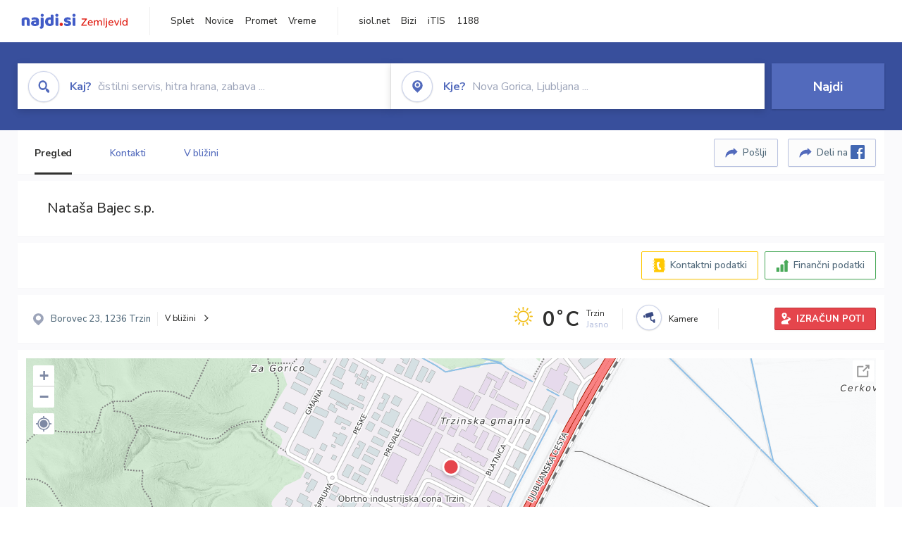

--- FILE ---
content_type: text/html; charset=utf-8
request_url: https://zemljevid.najdi.si/podjetje/9272984000/natasa-bajec-sp
body_size: 100084
content:



<!DOCTYPE html>
<html lang="sl-SI">
<head><meta charset="utf-8" /><meta http-equiv="x-ua-compatible" content="ie=edge" />
<title>Nataša Bajec s.p. - najdi.si</title>
<meta name="description" content="Informacije o podjetju Nataša Bajec s.p. na zemljevidu najdi.si. Preverite podrobnosti ter raziščite okolico.">
<meta name="keywords" content="Nataša Bajec s.p., Trzin 1236 Trzin, kontakti, telefonska številka, email, zemljevid, opis, plačilne metode, odpiralni časi">
<meta property="og:title" content="Nataša Bajec s.p. - najdi.si">
<meta property="og:description" content="Informacije o podjetju Nataša Bajec s.p. na zemljevidu najdi.si. Preverite podrobnosti ter raziščite okolico.">
<meta property="og:url" content="https://zemljevid.najdi.si/podjetje/9272984000/natasa-bajec-sp">
<meta property="og:type" content="website">
<meta name="viewport" content="width=device-width, initial-scale=1, shrink-to-fit=no" /><link href=" https://fonts.googleapis.com/css?family=Nunito+Sans:300,400,500,700,900&amp;display=swap&amp;subset=latin-ext " rel="stylesheet" /><link rel="stylesheet" href="../../assets/styles/styles.css" /><link rel="stylesheet" href="../../assets/styles/additional.css" /><link rel="stylesheet" href="../../assets/styles/leaflet-gesture-handling.min.css" /><link rel="stylesheet" href="../../assets/styles/slick.css" /><link rel="stylesheet" href="../../assets/styles/lokalno.css" /><link rel="shortcut icon" type="image/png" href="../../favicon.ico" />
    
    <script type="text/javascript">
        var jsSnippetCollector = [];
    </script>

    
    <script type="text/javascript">
    var pageData = {
        'pageType': 'map', //Dodano, fiksna vrednost
        'pageCategory': 'kartica',
        'advertiser': 'false',
        'visitorType': 'neprijavljen',
        'poiType': 'podjetje',
        'poiName': 'Nataša Bajec s.p.',
        'poiId': '9272984000',
        'dejavnost': 'Podjetniške in poslovne storitve',
        'regija': 'Osrednjeslovenska'
    };

    window.dataLayer = window.dataLayer || [];
    window.dataLayer.push(pageData);
</script>
    <script src="/assets/scripts/gam-helper.js"></script>
    
    <script type="text/javascript">
        (function () {
            var d = document,
                h = d.getElementsByTagName('head')[0],
                s = d.createElement('script');
            s.type = 'text/javascript';
            s.async = true;
            s.src = document.location.protocol + '//script.dotmetrics.net/door.js?id=1849';
            h.appendChild(s);
        }());
    </script>
    
    <script type="didomi/javascript" id="smarttag_script" src="//tag.aticdn.net/569028/smarttag.js" data-vendor="c:at-internet"></script>
    <script type="didomi/javascript" data-vendor="c:at-internet">
    document.querySelector('#smarttag_script').onload = () => {
        var tag = new ATInternet.Tracker.Tag();
        tag.page.set({
            name: encodeURIComponent(document.location.href),
            level2: '3',
            chapter1: pageData.pageCategory,
            chapter2: '',
            chapter3: ''
        });
        tag.customVars.set({
            site: {
                1: encodeURIComponent(document.location.href),
                2: encodeURIComponent(document.referrer),
                3: 'Zemljevid',
                5: pageData.poiId,
                6: pageData.dejavnost,
                8: pageData.poiName,
                9: pageData.poiType,
                10: pageData.regija,
                11: pageData.pageCategory,
                12: pageData.advertiser
            }
        });
        tag.dispatch();
    }
    </script>

    <script type="didomi/javascript" id="ocm_script" src="//cdn.orangeclickmedia.com/tech/najdi.si/ocm.js" async="async" data-vendor="iab:1148"></script>

    <script type="text/javascript">window.gdprAppliesGlobally = false; (function () { function n(e) { if (!window.frames[e]) { if (document.body && document.body.firstChild) { var t = document.body; var r = document.createElement("iframe"); r.style.display = "none"; r.name = e; r.title = e; t.insertBefore(r, t.firstChild) } else { setTimeout(function () { n(e) }, 5) } } } function e(r, a, o, c, s) { function e(e, t, r, n) { if (typeof r !== "function") { return } if (!window[a]) { window[a] = [] } var i = false; if (s) { i = s(e, n, r) } if (!i) { window[a].push({ command: e, version: t, callback: r, parameter: n }) } } e.stub = true; e.stubVersion = 2; function t(n) { if (!window[r] || window[r].stub !== true) { return } if (!n.data) { return } var i = typeof n.data === "string"; var e; try { e = i ? JSON.parse(n.data) : n.data } catch (t) { return } if (e[o]) { var a = e[o]; window[r](a.command, a.version, function (e, t) { var r = {}; r[c] = { returnValue: e, success: t, callId: a.callId }; n.source.postMessage(i ? JSON.stringify(r) : r, "*") }, a.parameter) } } if (typeof window[r] !== "function") { window[r] = e; if (window.addEventListener) { window.addEventListener("message", t, false) } else { window.attachEvent("onmessage", t) } } } e("__tcfapi", "__tcfapiBuffer", "__tcfapiCall", "__tcfapiReturn"); n("__tcfapiLocator"); (function (e, t) { var r = document.createElement("link"); r.rel = "preconnect"; r.as = "script"; var n = document.createElement("link"); n.rel = "dns-prefetch"; n.as = "script"; var i = document.createElement("link"); i.rel = "preload"; i.as = "script"; var a = document.createElement("script"); a.id = "spcloader"; a.type = "text/javascript"; a["async"] = true; a.charset = "utf-8"; var o = "https://sdk.privacy-center.org/" + e + "/loader.js?target_type=notice&target=" + t; if (window.didomiConfig && window.didomiConfig.user) { var c = window.didomiConfig.user; var s = c.country; var d = c.region; if (s) { o = o + "&country=" + s; if (d) { o = o + "&region=" + d } } } r.href = "https://sdk.privacy-center.org/"; n.href = "https://sdk.privacy-center.org/"; i.href = o; a.src = o; var f = document.getElementsByTagName("script")[0]; f.parentNode.insertBefore(r, f); f.parentNode.insertBefore(n, f); f.parentNode.insertBefore(i, f); f.parentNode.insertBefore(a, f) })("ec8d3ff2-59ed-427c-b245-d5ba0ea6db1f", "PhADYMXe") })();</script>

    <!-- Google Tag Manager -->
    <script>(function(w,d,s,l,i){w[l]=w[l]||[];w[l].push({'gtm.start':
    new Date().getTime(),event:'gtm.js'});var f=d.getElementsByTagName(s)[0],
    j=d.createElement(s),dl=l!='dataLayer'?'&l='+l:'';j.async=true;j.src=
    'https://www.googletagmanager.com/gtm.js?id='+i+dl;f.parentNode.insertBefore(j,f);
    })(window,document,'script','dataLayer','GTM-K2SMBD');</script>
    <!-- End Google Tag Manager -->

<title>

</title></head>
<body>
    <form method="post" action="/podjetje/9272984000/natasa-bajec-sp" onsubmit="javascript:return WebForm_OnSubmit();" id="form1">
<div class="aspNetHidden">
<input type="hidden" name="__EVENTTARGET" id="__EVENTTARGET" value="" />
<input type="hidden" name="__EVENTARGUMENT" id="__EVENTARGUMENT" value="" />
<input type="hidden" name="__VIEWSTATE" id="__VIEWSTATE" value="[base64]/p95L8UMKoD0meN09E6i2A/Lmu+kQEKkH+jyH+/CKSDIK9iFoD3u+9qSppW/9TvlStqPe6OezZFd5xLwzEgY2vZr1IdJifJNjiQRgAyxFCuSVwS7fe/URSVAqjy28VAKdj6Lqv1KahSwUBA/c20Xzd+MC10gCqQehbXDOjlcMLwKYovXOzVYneukji2iDQt86iLdDyl5+kJgj24CsgmboQ6fHHYN67ECBxKUEXwNEaMUhtt883+Ghjqr3GtyJ2yplPeGWeEzgSzdMhoqEGeQpDsfIw/YW+qUBHkC3NPtSAU+0aWhdo8jlMls3yoieSAep/vyjUAbj4efxTzDdcYlvBeBUK7fwa8orPk0Vl0jkgJJ/cTxwcwYTZpFUMgGYQrNdl9s7KbmwptEyWd2qQ9gzI/RFH4Z9NG93eqjb3IDm2yrDzxCJgDxkZwbICqHM0iOP/wrc/FV5LnjQ+exA4DfdOeY1bWauB+LPtosCPra/800Nn4XFXxn4oOyHXt+3EhmaHXIDw9WLCj/CigNMUPdkrtdtwxp3bpJOzK/[base64]/2BrdP2mQ92JD0FWw6Zb394F3Fyl0e5OPpVeZ/BC2Ja/l50Bng+FfDjgM4a7yhUydsYxgJ1CISRnJmiNrWasV/eXjvd98Tdljrkl2z8ESGnD+9Kex9d1QlhPK29jPvVUyns1M2OUYyeD1J8TucRnGxRy+ItB/bAP16oS6zilIpVzGeNoHXec8gr1gqVa3mLF8YwNzRtBYsVuoONb4Gu9nphFcedyYrIy2VYUl9K+fguK+HpEFXbyma3xUsINJVvi+1AH9OhdRFUT9x9CR5BBdaXNPvC+E2R9S4xsWzYHEJj7ShFty6We2yTCTswJojc+9zrW+nSjTq7GAjDx/2W3MCyECqpy7+zTxL/16AAVOLxwVGNwzI6hsTTkKFTgbkQHFyGO9kqKnkyMWIM32l6SKjKNMg7UcOXrm14y2fV/KO04LVmyBWZTgusaGVnyUvetnd7NSpFZFlxILw4ylPXEJ2SV9x4tAw3912fYOptwMnTHT+sEo1p6UZUuzV2pkQvMXNV8zqVN7hkpCVhZ//unQw6FlFBwDod9O8hSCQX46Xh3pt/VEyNgg0aHCFVLJVZuH+dSCNtINu/7N1OLm0QYsM5Wx7PpHT2xT9j0u+/IU2TFMUJXVubTkMFgN73SR9M2mbp7fQvugEfvYCW1mEdv1/2p5jIg16p1IuMlPDTdCCh3HydMwxL3+N9mcCl6BWX5upS06r4Yhh74Ac7FtIQAoOrKt7pY+A75EysUx2d/Ll6Bn2nRmwi/gcd3J7IHgkmaPbloBleD79Y1za0UKqD1Q9zTsv5sXIJp63OoLxpTLxzAVaDVafl681C8LNzlD/1SLjILmIwdzqSDzTEmmB42bu7e2iYyuqQb0wgUiG7pPn2pb3xtNPRDc3O+NRScod/S/LdDsH/6uzIUODIMzUFF5PyZYfVudDC5fpmoy56eUOijpq5NiYkU/oNTHdbfvjtX6PTrurqur8pHJQWVIaH13dE/rt4jUAV9SqxJ3kpzujhzwmq+7qQWokXOmOqh5sk96MAXDjXhAfKTH+LxmCUasLVvaoycQxCaBw/[base64]/Atk1bgc/HGpqBSs9y4/J7cxtmDtpYv5nhyvPlUrZcsO/4dwK/avYbtb4h5fa8U2yrp46AjtNW8tT59M8xzt6ciZ2LDVXxcF1vzGq4w2mY7iKLuNE2WydQhyoe+I5FxYkkVCr3Awz4QjlceyYMUlMW40jZOPYWb4Ml0xCU0CPfZLWfhTo6hi9WdfEmmfTmRSCo8lJGKA2Sp/2+fNUSuj8YA0x3VzQXFCAX/s3TPno+0LAnCgsDRI1gGagGFRmH9itZESOwevRuXylTw1MMXwFAquoNiUW2JXy8MSgq5eNqDA+lCMweLo9kshbxP3ureExAER8kMrDQ2V2bVPieMUQuSXz8+3aqPAUVCMwooCmsbZZBR5CzNvRvDXvF64JjyWeB+/tGV/[base64]/5+Zd92oJmKLT3pAhDn0NTOS29BfWGBILOZzX8Za9dWx2bEhKlp4KDBGWxwB9LfkN/UXzL0M4u+Dxlq2A6oCP7/tfaFcyQjq9i62DJPzrilPImjobDz1Cx9tl49+3LeeLKOHuWbNm/Jgz4E9EFTvKCbjVED+UxZcJV0NwGxxYWeY5Hfq4SqeHXNrAvpu247/AoyzHwHKgByYUKW5JpevhsZ2VGiFp3idGFn9DdGRyfqA+PPXQNSIqQxvyz7+Wvt/zwSjzUY8YYEnMVrUKVw4aT7uirrsLvPYgs20pYclyBuba2MZd+ePFbe1Jh99fDRDvC5dbsfDTVP72sBprgI8469TUM1vGOVMqcbqjdKHxpwJZtxcA18PZg9m2uBX1NLc9qTBe60n63/uRfAGO7/1oQzVqaBkeLC2dnBadrHjpWcK/kHhEVJdssa9My7OPJJulcCr9dkcDLoVqEhy4XhHKLdXp982FxRjO4SNnB59R5LGlwvei7BzVEM6JKpgbW47r8nFvYtwX5vI1waiGRxo3c9ixICwU5IHK4e72EebRci8d3TjWlG4RIaN1WLQ8gHwNvAkEm9oXITBu9i+Nrkpq7JWBXdgO5f8dmAGkP04z6F/m27NY/qPc2hW13JTzLAbgnIzXOqCD5vfaIYbNKZU68SKhRm66bw9F2ET8OSB0P6oUJcmJ1T2L5QAzI+f7c9a8dRFrtCHJLvvLF0ZRWdcKBFMCOlH6Vw9e55Aw+CcsPnna5az//IdjQP0U/zXmrwZF9HpvAu8GD/Q4Tiga8LMlC6nnxAvOtAKsoVSeKXOThOtdZzqTcwu3HNmgV+ORjL/3rBy7v7aMoK5ce6lM8e+WXasDOk/KVJa6NCSAsIBn2xu9AtQoRURN/QaPsLV/m9/WfxQgKaxOPzv/zR7nPAWXcpkIhvg7SvsTjaectwJ/E+5j1VjcnVp+nxJ5K4sb1MQAuQ8zKrJ7eqRFBKmbzYHSYWUc9IbGe8KgWzpQRiKbAqte0qO15iGdpMrLjciv8470klUNIvvN41nwDhZVcij42WBL2ktfG8DeACx3aXqLTaid3dpqo27gG1knKqvDm+ps7b/SKPDcgp2otU1GZmvGbxtHhbeXsc8Z/iiiegCL1CK2RFfVpaMKyNHhFrhSXiXIPsqJMVYj8XxchzHAmd3uSafXxVHsiG2fxFKaqseUnv6XywRf39Z077JRir0y9+sheoRTRYmSh/YzXHnK7aH6XudwUnFIehTXzIFQ9iRXJiXQLmpooo8ieK7MPE67xTA5e94TEjG+geGCJocxJG3kLhfZWQHq1ep8P/QKWoc+s6YNhgWQb6/nhrNpUKjjMvRLIz+qBAQF7aYLGBNITN76uFtSOVbA5F2OGZcUd+j/7PIG1ZhdLBzhbLYM3mJsHHscunNmSRMhO422MI0zjsgyNEhf3rVey4gxDbikKONZ8aVadXdgNaQa3h2QfQ5wuy2o17/mGLgtPBuf4+NshFOY1E5/NoEheGrMZdBsokPwgkBDDJ+ZXE4Xx0M5jJam+01osYFknr02q/QU6MyL0G1iEBdRZoxRGd1HVBOMs3QNEBqwADXVbT46wgHSBZkDMwf+yrAPqEpKRTmg5xWOhvPtBVT6muN1WpiQIJwctlq23n6HYT2bbeFcrTZ9ez+IUuusWYXCNu2+9BVOvYwCmSk7mNtakYF/3EVmkfAdKChrcN2JQLB99YYhYy4uYTbkz8TdgVo9GSJ1Q5npkoW25Gt31N5QKbHMA9A+LGQsHLrM2Qj9DGlaKWB4P+kb/Ozm97As88x5TRbEOEdfCp/OFWkSKB2vr1akVtjVIcG9t5m9RCzLPhrU+0FkfBloE/fNKr4vYTjC4r64kSq1lUKkQ2XqKEf7PCH85ZGLjpmazQHJhuPI8SBpIOwfLTKOEULdg4QGOkW2viWws4rvhW+ZyFM13GZyAVAfCWnJbddEa5/5rLg0/vAxzJHpcPdk2HmhaGSvMDfEpLGCzid60VlLf+ijseZVV5ThOAjZHapuZ0idIfkGO3F0TrRYLWeeKoRZtemTJBW3/r7AX1I7cCuo45xLM4hYxMa1hkewR7Oihp4Msqb1xt8x6frKJXoD2Ulod++4UhKYQCQSkvTvM4LTqDiFQ70KGVo0Js87I8FTy998H4Y+IuYIzQP16AqlnG9y4gSY7bY5zNtVoffLqoKAHMzDSs3T8wgKsuL10qFcKFyJm0ry6vzKTTRonVyEJTMVssbEs/ohY1+CgNszQk0nJaglzUAu4PkLPhhulo2rYUtpCJWB2x4nnRyY4SEpYauHhVjEKKNVpJJ5tURFiI57j8+JZh4WtmO/OCbGdEos7Z4Vcop4t4v37+/reUU4LqPEeCr4jsuRQnpj0fjxLlz1hVnkZH+vOgQDqWqbnmZIhlfMjkpDuD7s7MRts8/[base64]/Dhly/[base64]/Lr2f8BgrrnOVM6z+zVRxIHAIRsi/pNpl8t8Id6FdsmgM5aTRt+iMg8uKiw/W9sPr7F8ZFSHFzKYyjugSxjSVZPXbAXelbAbGBqERT8QzD1AAVD6Qlk+f51davk7WylJsJnqkLqHbQurDJqCb6hLRYwEZvochjqIcWO6OTM0erjZhFATMyNa41GkdnwILVV5ENt5rlp/DWVvVqdbm3PuFnymwNe3xB/FkUs2h0Zxp1pBQW3qFV746I42Xskz649f32Gf4J66zaF3DmDQE3PCVfE0HmGNCDEJVyiRoHH7Zh/JwIYZgqoKAVTA8LUk4NX2ruXrUgT/vovWMw4hf6XViKGjcQnIgktlZSLHgEBPQH2GF5j7T9kbSYd5i5j67SWTvTj8/IIeB3guS0sCJQ8Dsinpv57LtjljCsoxD11+WXcaqOcFiL2IiU6119RyX2IFiBUlopwVQq3O3ERk/T2+hJKjNnpiC/iPb7xlJzLaSuAtI+JHUKgRJFiKXXodDs3P79LE06Pf3HsmythXqbTGgGqZZs0iQKw96eyYQekZNARLJr9G8+zkuh6s1Q55k6NTBE1aGhMJ7xuhSsJpTivKMN8cG6VYGr15C0LaM5I3WPVm8yQ+Yxwc091UkmYopnoPNtmRwWxDA2z4zbX/dRgzNnUahTfet8ppEjk6KYprXJ6SqCvNxdzgqISU9EQfBmnVCeW3SvSR1ULRfdbPGr4EBXnPLnHhhGMD1Zadpus7oTFx0fnaRQnvBSbQMnrzQQU8WA0cnGFl+sR9RyKvR/6yU4V91wLWUUc20fntkzHDpjgLLyT38xLCcsM4jWQQkQtR4lnnoifgWS+Ym3JJ3TrM2l0LhpxX8wJgiMBDtkGMT6pfq4daIsLm9INzThJ8TWLPG+erdNj5F0ov4nHXNXjXa30Te6x96malcTiQpcQmwt6Gq3vCEhS/0OR+RNxpuHN9GnuQXV/[base64]/n+TZP8B2awBdyb9ehf4G92qzBuqGFaXsD2ss64LLxet96lY1Lya6ljY++3yVwE/R6VUZXytbMoARdB7Eh8exznlt9GqR9RltFS5r8H1GCVItknfl9hnKWI8ckPF+v4JEorLdagaUP2pwd64IgogjIIqFKzM6kVp66JiMyIKsRpbkoVuYDZv++eGLMutl00ccvtuypzo2EB4GXMRQkxvhnJuXdu4bLZpSURUQFUUMnfypLjTTYDIb+tt6QfV1QspTuV/uIj7XXo5BP4JpKkOl3Mj4bFh2bJjEa+oNpEHxq0KzYDgP1Dfzp17D3yw0r9gd0M9cImhhJvzpY/DNPrHNqomT0FHmxc1P2t/wLFC2icYzwV/1+o5vRPMhgYlGlzkTBwlzNiDXRMdZPe6xNeOtZcEptEX0icTdoVXL7tH+Tap7B38c2Q4nWc5si0hzmx3WL/x3KH6zJXJqeiQ89cVc877ZksTIIPXPEAD3sRmQvId4l9HbmS3oGWkWndF/acuVQSS3/3oJEOgUUh09ZWtPW7Kwxlap02fBilKSZLkIfoTa+cLzPdJFKMF6i7Eq5c47PwqqOC38twIzKzyxBvEmeLDMjHA/wTTtVYSW2otv64gADrFucwCU0jRFfqMCXCO5d2i4UuDip6rPwa2+F2dZR4uzdtaST2SXp/[base64]/9aVF8DJwVF0JEC8P6Ru6/BXRSQ49eC1uypMpIJ+B5lEFgTE0H7V8oXrD9XegBopZ+n6VpbRTsihGgzYDbszc5tRUkvDZf0iJ67t5CaLRGY3mE7prV6iZczpPhJpMpsan1ssfMRXgaGr4iKFjg0mSrdCFqmgUb6s2H4CHIZuppV6k/LfKI9U8i+/emM/rppNca3oRbKf8a9Zpb7FyqxOmDl+6VX5/[base64]/effkZS478/ghzAi9IpNocFhdIZ0tUkpA0TnVvRn6MtFEtMqcv8uPf62Af3pZxdcxuR0dlkoR5ed9R6OFxFPplU/9ExSoy7yYmB33LWnmhNMaBWFRh+FM5g6adOFTv9Rc89lR4Y1Y9AHO3kaUNZ1PprUwOe8Kf7Y/Oz+s4cCyQdZFHugQM8cNb5XmgN0Bsr1i+BA4BfMxrccLrczFgT5ubyNfG+vRm39WRSjUpeacD9uHVI7NrW8fuE4I9ecyQ8otlSNVy4UFknEuRflUOaM8UPXz5utr4GqtGqsse+Z10cn/re2hCqtQ6W2ODqmhSj7GrR/jvGGjlUVEuavlQZBPcoChBJ/ALq5W3zySJfgHfyAW+W4VBt9JFnqjElzR8v5E4JQ0LvNrMAN51M3XWQl+7GSAgSNSmwOMRzaxxXgw43IDMVYR5WjmWExSOFYE6LljZDF+pTBeX4t+ZCiv7/[base64]/[base64]/8jrLfFM84bn2gWIrHYgOi+VlnXNgj0p+15Mn17kG0n2aknuWv/Fhev4wSyR986LdQYcueWgCM2iRt4sOWbV5TPL5uBbYjuA9HZO2hvdl3iT32pHd9BTHzqOuKmyHwuMFB/UM8QfR0LlVjQZMwSSt9zuXIWcR2hI+rAO7tCDUjwoe5nnB1JpmRT5lYGQzIoyWb/ol5xA2DjAA7MCtkjiFgSTDi/SXfcdCFBgfVUM3M0zBkwh6vhZexDcD4yLiYVlhJEDROuVo2yAt3zHrpxENigwYKVJjeVYAlI1W3aBZGvYhECMjjwNOOqxebIuUS5WlX9/rRcxF/nwScxqi/011UG1klDdvBBjtpWMhPNws4g2CRcgr7zp7vhPEWttqqk1SZrCXPRThYSwn+RVjTkq45I8gVIUGH+496OTFcnzuKMWCy0yXf5t6wS3Pr1EBRQmlW718/R4N+xesi8NQevrpFRq0+lgKxh9Q7ZtLBcvC+Om2B4bG1ZBulFH7q/hdk63zI7lW0AjyHeeXDdRzGvO3pm+w1UbWghDt1jYla6O0e/bpX12/K/1GLpHpIwJNFN6TOaUK0t/EQzsaXqU9IUwnoRQqqe4ftTjD2QPKDKUyBkJhBv704XnyCRZRY/qAH4QQMVHNIi7DOT5ido5M1YunxF//AojUO4x7CsAF8jYvzLxYscA0tCnGseHeNNkxAKxjrohfWH+S9w6LCOTmfvggSIBrFJlV6GMgoZP1tv733dZ1uQ+Qm6dMem6WSlR5uPb1eN8SB1A3lKhVq+qZfz2B8y+AAYYMf0aAAgMmrbxNsFFE6nKzQq5qFZHy5ye7j+md7lz/PhivpBsRYlKxJFfib+R46hwtmzkYz7jt8P0FaGDfWb1hQnNu9U75AUsCpnBL2oZW65YkbA9Xnml3dlPp3ntc6urmKyhglI0+/vk8drLVC3BOSAx8Cn1A6ky/33PWbbFqjSaGP03viKl3NoI2U1vB5I9bx89uX97NH3tKT+Vvc5XtUJJYmzmd3LgKOnKkbOwA3nXrSlUIB5jeF1tmYHX2bFYFRPN3V8OwWTrU03uJmpH+HAQgXVBoO5z6OK7PJ13RhOgPyc0bXf1OggoBrfr+j9kRWrOF+D3CpDOlK/Ni62XEHrzqgw5//D2Jt4FCOd2qgz1tN1AWcOHecKgxwpuy6ZDcPK3ay02Pv3tvEGSyA1AYgJ2y6CpKjPIvTditcvbNWRd/SJQGQS8ZQpVocKBGzsWrktLOZzqW66fVswsqqPprYn0+pgBvLozSsaN7vuq2lQb/2C4rRbKmAMpmEzI1GyHn90ouNnD+G66HBNcksqLfq6E13KkNqO3y+oKEVyDc7bmZ+DwZet8efxLfViT4tRo/51Xw0A/9M6PBNlP/8QRuydQfDzZ5aUaE714UqOlHdEip0q8JcF19qVCOWjAY4QXgmxsDEDReaQHeg2f/P06TgKHCuKyBqEsikHl4drzDEVzD+rmxfNI7Dkxz4T4Cl4MeJh4JRpisIR2FPSrc+9GM3zrV472uXudyy3sYA8h5wWL91/Ywaa5PvwBV3p6QjS7P+oBPWqtytYevGEsr5TGcq4iP95pHjhOErhDrZCPyze/1CxWsjsyrm9MZknFgLwgJzQNvwUdpbp1AvebdRMIB53PTVfEpWw0J10CEEq5SeyQMMqLjUynkVQXIVXvc7h7v0dFzdgifEGlXV7SKWVEyTFU/N4VKXOYuxNom2MKa3ZRF+Chl/JcEKBkCvCvzrULq6V9s8bWNeclYItkJcOOnQo25OCw24bppxziEdfE80QeeBm/tPkesApTAczzNFiDvoe8SDokEnmFL0k+5ED2+PT3Lec2IcV4COC4dJ4P8BIJgCEWmsFlhJ0yX9A/IUOQQ6Bx9knrlaQf1QO04XGCyK+oAZjXWThAV8qLfPJrM0S3UNjUK3l8xWjdVdCy59e3d01pP1+SaUqRRJw+NAaxpy3IAmILrtt28xkd5oJI/pW/mWp5mQfdYKpTLZlJh//c5JnXrAHDw5LSpD6KJGIdIntOz0zwQQ0IGM2BQqkPfLLlqorlu6kBzaACp/etvT01AGQQqeml45/PGbyTxoJpQTdV/s5OCli4wDIsAe3dQuY6IFT6nuwgM7xjntGgEQOvHgdKxlw+hiA4kvTjpo2I0L4aM1uabOqKE5fvi3m2zRiZxaOOsyc2LbQDULHuWlQ6f7mUE3VsAlzoTtGn4JEaP0/yIZKSOz2eyYLBnav4T1uHxohVUS9CReQacJDaM8WfhvAS66NbaUqVVpAp0SHmu3ZpbqCHkJHad7vVq41PliDSTw2/DNZ2VGhwZtvuEbh3Z0AScUGJDYsl6mv4L/HRXAltSBV8P01yfHii3YeipIFDRSk9/sJAXIGZ9hFLRDSBG5vnTnN6AHglycMrSsthiXm6kFa9an8ZS62dbA7c7FKR9kw2BG+IRwZ7oF/06nzrnDg+5UixjAq2vpykWV49VbJIXT/rJxWB+GbrDwQMGiUt6okgT6vaaWDH/wGOHVzRtA9844sQ9YArD+33IWX+nGg24UYL8Gk59CMjzQpDva8YmVw8cqvKUNygaIoYmX/cjapqr/wlwx7VwGpJ51fJ7CyARE6v631E/t8LWijHFWYy3B4Mf3SfsjUeIAPShtHwVSxt7XyMnNJGfalMi+iN9BZLEqaVHMob5T7E2f0X9/hGVC60/kRo7c9DpPPu1iyPUdXMZbDidPUhGyLlsaLIvLXIXcN9tfvNjl5CSUOWpvzVQI1IUmFcB4h+RK6Y77ZqVukhnKeee2ss4smB1yT3v5g0Qnmoz9N+uP/+xhKjAMBf0+V8SByobszBkr5sHzBjJDgXRdQUmLLzH1Zqds0oTO/D17rfBwugtiT0iqvf2+xrQbha5rZkhskHIkOY4BUrSWX/YIpPV0/YLyMwulJGEbj+qcsdzDzlDBsLQGsOWuklbIcw8kA+fh6W3xsz1aH7lpEU1k9l77yPxrrR4qvaCYQq7Yj2rfwg8RFKc9+lh/oRs52VN6/H5YOk9IHbyclMsmHh/8RTK+y1Bk6PLMGJiJFcPMJCObKAYSafQ2g9Xj7wBxEdJIRg5D1rK6yQCaXqyQHLV/vpDEtlNQZEMKJFZClC69/LPeB7uBuKRf0mnn6ytfRvMP1ZDsOoaAYe/u3FzwyL5OLg9Y87pxy7PlHfMwYeNoM1kUYgRYo7FsUgSi9VMc7au3vbPeFRxBNARWd9xBBA/JpQv2a9K0UXxzV3wUQBYu7zmmuSTe4QJ66RIZdZkiwmDhHuQicAWoH6CZwqqRfRvYkHqEDh+h2YEeHOdo2NQd6rmalixdGeAPufBg9ROQovJDW4iJRI64hijdb/8PLR9MlIJRrvYJlCNt6BGyCoOtMLp1QGwgaOeL2oaHV1qBldb5b3XUFBLFaCPH9xNxK4VddGYRZWrZsO6kMVtkoKIFqRKnCvChIpcvAbc3qlMtNSQzoGl3EUg=" />
</div>

<script type="text/javascript">
//<![CDATA[
var theForm = document.forms['form1'];
if (!theForm) {
    theForm = document.form1;
}
function __doPostBack(eventTarget, eventArgument) {
    if (!theForm.onsubmit || (theForm.onsubmit() != false)) {
        theForm.__EVENTTARGET.value = eventTarget;
        theForm.__EVENTARGUMENT.value = eventArgument;
        theForm.submit();
    }
}
//]]>
</script>


<script src="/WebResource.axd?d=pynGkmcFUV13He1Qd6_TZMIXGY6gO-60KGhZE9VSgzC_09PWBTVzSfrtGqXEDJE2hcGwzs6_L1zU2hhmRaU7Yw2&amp;t=638901843720898773" type="text/javascript"></script>


<script src="/ScriptResource.axd?d=nv7asgRUU0tRmHNR2D6t1BGwYEedBKbMoFDvZYaHEQ7FjYfIfFSKz5HUnV4xY8HgCmqCyGW_JzlazpehAV09CZ_HHbmnaJG2djvpLG6YhYPxgh97iFx-bin-PlKZppYzgB76lFRvkMfqPi-vka2_tw2&amp;t=ffffffffe6692900" type="text/javascript"></script>
<script src="/ScriptResource.axd?d=D9drwtSJ4hBA6O8UhT6CQsXqbG_US8zHj_Gwzxc7P-ldmmpHsXGdavcBqjjQU_JOpc7lLc0DbzCjeylTRZv9xZc49_TJG0S89Xas94DIjlJgtUy7glatlB9Mq-dz7Fnsxw2KShz0T-zK_I-8ynCHKZSFh_zEMZRewCXwIQ5j6aA1&amp;t=32e5dfca" type="text/javascript"></script>
<script type="text/javascript">
//<![CDATA[
if (typeof(Sys) === 'undefined') throw new Error('ASP.NET Ajax client-side framework failed to load.');
//]]>
</script>

<script src="/ScriptResource.axd?d=JnUc-DEDOM5KzzVKtsL1teH8GeL7Pv8iukUL7MYOdecBxfnUy9Nigq62xuWYrlAYH7P9LU5CQTaBZ5HSIqiED2SOCgFpzJ5KeXPW34gjKp6f7FzCAj450ktIvBX4kqV3hsAMj1Rq7QIY1lJKVFZn3Lb6K5TsQw8KMOAMEzHfkLlPEm-X_eftex_EpJSKNIbK0&amp;t=32e5dfca" type="text/javascript"></script>
<script type="text/javascript">
//<![CDATA[
function WebForm_OnSubmit() {
if (typeof(ValidatorOnSubmit) == "function" && ValidatorOnSubmit() == false) return false;
return true;
}
//]]>
</script>

<div class="aspNetHidden">

	<input type="hidden" name="__VIEWSTATEGENERATOR" id="__VIEWSTATEGENERATOR" value="687FC32E" />
	<input type="hidden" name="__EVENTVALIDATION" id="__EVENTVALIDATION" value="xWMl3e+UqQsCIOtx740BG6+vo/PNOTiZmUJnTOnEnZ/omr/PyJ2pUWAD/MxONd0AddWKZa6VN8IRfsCT+8HOs+mfDakM+a7JqgCJzDd16siqN8FvH1BFTP43ht09nYIKMhqHeROLmiRAb47RJYjUMKuBvah99Mt5I0wWFT4zGAp6UvDHht5Z1bZkakIXuhqiV0eg7rXUbfTOkRzeDrgCHmYTprTUd/E6V37E8jAkKQmq0ZE+CG3bd9ZbqiMLuiVRfnF1L8OyUg8e+8xzRizoYG39SjQAc30ulumjGPYdZbXVEqNSNckCd9u1uDtZBdGKry1eYshhVrjaeqyNmkgDkpymCrqNvyR/LUvbR3Lb4FtgQvdggVOmzUdrHaaF1QwApLKHKNlc8+YvfRmYOlnq/i1/eJvXS8jK8c7ny2ont0j5X1pS9zcxC+3arVpnzTu6yVSwOHvq2LKzNjpPtXRyVd51O+c5AUky7cuR802/BZsGUuo3fKDmxdk8Xm3NZ9VBkmiwMgQQZgM58of1xvLWlNAfi3M1kAp1qbed9hadpBzpbwRg5f018HaH68X0G+n1yz2JtLGziavJzcTqaTMluPO96paAMcMgq3BteC8kp0aS/CjMJoCO3wSYZz4OggIKAqESy+zjPBxnsKtmdBbk6TAAElsEJZiJMSkKVbtGKsbPkdPLm4uD4x13FaDouNM2wxjAeF8Yj6Q2EB6aap8qkKSMh8c+i7oSa/qxiumRl1v1I66fxRslesV+TQ2wu6icBWiByR4HPLTE4S+cQ/amyokWudN8gNS74WdegUOP5j/Gm9HQqHBeubOT5SN0aU3ihw0XxgBG2erWbECVhhx346W970u/qpN5FJPs4faEECWj3aKrZkq6Lm/OJRbsblcQ" />
</div>

        <!-- Google Tag Manager (noscript) -->
        <noscript><iframe src="https://www.googletagmanager.com/ns.html?id=GTM-K2SMBD" height="0" width="0" style="display:none;visibility:hidden"></iframe></noscript>
        <!-- End Google Tag Manager (noscript) -->

        <script type="text/javascript">
//<![CDATA[
Sys.WebForms.PageRequestManager._initialize('ctl00$scriptManager1', 'form1', [], [], [], 90, 'ctl00');
//]]>
</script>

        <a class="skip-link screen-reader-text" href="#maincontent">Skip to content</a>

        <!--[if lte IE 9]>
        <p class="browserupgrade">You are using an <strong>outdated</strong> browser. Please <a href="https://browsehappy.com/">upgrade your browser</a> to improve your experience and security.</p>
        <![endif]-->

        <input type="hidden" name="ctl00$hfGPS" id="hfGPS" />
        <script type="text/javascript">
			jsSnippetCollector.push(
'if (navigator.geolocation != null) {let gpsBother = Cookies.getSubkey("lokalno", "gpsBother");if (gpsBother == null)return;let gpsBotherCount = Cookies.getSubkey("lokalno", "gpsBotherCount");if (gpsBotherCount == null) {Cookies.create("lokalno", "gpsBotherCount", 0, null, null, null);}gpsBotherCount = parseInt(Cookies.getSubkey("lokalno", "gpsBotherCount"));if (gpsBotherCount == 0) {Cookies.create("lokalno", "gpsBotherCount", 5, null, null, null);navigator.geolocation.getCurrentPosition(function(gps) {window.lokalno.gpsLocation = { lat: gps.coords.latitude, lon: gps.coords.longitude };$("input[type=\'hidden\'][id=\'hfGPS\']").val(JSON.stringify(window.lokalno.gpsLocation));for (let i = 0; i < window.lokalno.gpsCallbacks.length; i++) {window.lokalno.gpsCallbacks[i]();}Cookies.create("lokalno", "gpsBotherCount", 0, null, null, null);}, null, {maximimAge:30000});} else {if (gpsBotherCount > 0) {gpsBotherCount--;Cookies.create("lokalno", "gpsBotherCount", gpsBotherCount, null, null, null);} else {Cookies.create("lokalno", "gpsBotherCount", 5, null, null, null);}}}');
        </script>

        

<header class="header header--main header--top">
	<div class="header__desktop">
		<div class="header__left">
			<a href="/" id="ctlHeader_aHome" class="logo--header"></a>
		</div>
		<div class="header__intermediate header__navigation">
			<ul>
				<li><a href="https://najdi.si" title="najdi.si" target="_blank" rel="noopener">Splet</a></li>
				<li><a href="https://novice.najdi.si" title="novice.najdi.si" target="_blank" rel="noopener">Novice</a></li>
				<li><a href="https://zemljevid.najdi.si/promet" title="zemljevid.najdi.si/promet" target="_blank" rel="noopener">Promet</a></li>
				<li><a href="https://zemljevid.najdi.si/vreme" title="emljevid.najdi.si/vreme" target="_blank" rel="noopener">Vreme</a></li>
			</ul>
		</div>
		<div class="header__middle header__navigation">
			<ul>
				<li><a href="https://siol.net/" title="siol.net" target="_blank" rel="noopener">siol.net</a></li>
				<li><a href="https://www.bizi.si" title="Bizi" target="_blank" rel="noopener">Bizi</a></li>
				<li><a href="https://itis.siol.net" title="iTIS" target="_blank" rel="noopener">iTIS</a></li>
				<li><a href="https://www.1188.si/" title="1188" target="_blank" rel="noopener">1188</a></li>
			</ul>
		</div>
		
	</div>
	<div class="header__mobile">
		<div class="header__mobile__top">
			<button class="burger" type="button">
				<span class="burger__line burger__line--1"></span>
				<span class="burger__line burger__line--2"></span>
				<span class="burger__line burger__line--3"></span>
			</button>
			<a href="/" id="ctlHeader_aHomeMobile" class="logo--header"></a>
            <!--search icon-->
            <a class="icon icon-search search__expand" href="#"></a>
            <!--search icon-->
		</div>
		<div class="header__mobile__panel">
			<div class="header__mobile__panel__inner">
		        
				    
		        <div class="header__intermediate header__navigation">
			        <ul>
				        <li><a href="https://najdi.si" title="najdi.si" target="_blank" rel="noopener">Splet</a></li>
				        <li><a href="https://novice.najdi.si" title="novice.najdi.si" target="_blank" rel="noopener">Novice</a></li>
						<li><a href="https://zemljevid.najdi.si/promet" title="zemljevid.najdi.si/promet" target="_blank" rel="noopener">Promet</a></li>
						<li><a href="https://zemljevid.najdi.si/vreme" title="emljevid.najdi.si/vreme" target="_blank" rel="noopener">Vreme</a></li>
			        </ul>
		        </div>
		        

                <a id="ctlHeader_aRoutesOpen" class="button button--red button--medium button--block button--routecalc" title="IZRAČUN POTI" href="javascript:__doPostBack(&#39;ctl00$ctlHeader$aRoutesOpen&#39;,&#39;&#39;)">IZRAČUN&nbsp;POTI</a>
				    
				<div class="listbar">
					<div class="listbar__inner">

						

                        
						    <div class="listbar__item">
                                <a href="/najdi/?dejavnost=Gostilne in restavracije" id="ctlHeader_rptSeasonalActivitesMobile_aLink_0" title="Gostilne in restavracije">
							        <div id="ctlHeader_rptSeasonalActivitesMobile_divIcon_0" class="listbar__item__icon icon ia-gostilne-in-restavracije ia-gostilne-in-restavracije--blue icon--small"></div>
							        <div id="ctlHeader_rptSeasonalActivitesMobile_divText_0" class="listbar__item__label">Gostilne in restavracije</div>
                                </a>
						    </div>
                        
						    <div class="listbar__item">
                                <a href="/najdi/?dejavnost=Hoteli" id="ctlHeader_rptSeasonalActivitesMobile_aLink_1" title="Hoteli">
							        <div id="ctlHeader_rptSeasonalActivitesMobile_divIcon_1" class="listbar__item__icon icon ia-hoteli ia-hoteli--blue icon--small"></div>
							        <div id="ctlHeader_rptSeasonalActivitesMobile_divText_1" class="listbar__item__label">Hoteli</div>
                                </a>
						    </div>
                        
						    <div class="listbar__item">
                                <a href="/najdi/?dejavnost=Dostava hrane" id="ctlHeader_rptSeasonalActivitesMobile_aLink_2" title="Dostava hrane">
							        <div id="ctlHeader_rptSeasonalActivitesMobile_divIcon_2" class="listbar__item__icon icon ia-dostava-hrane ia-dostava-hrane--blue icon--small"></div>
							        <div id="ctlHeader_rptSeasonalActivitesMobile_divText_2" class="listbar__item__label">Dostava hrane</div>
                                </a>
						    </div>
                        
						    <div class="listbar__item">
                                <a href="/najdi/?dejavnost=Trgovina" id="ctlHeader_rptSeasonalActivitesMobile_aLink_3" title="Trgovina">
							        <div id="ctlHeader_rptSeasonalActivitesMobile_divIcon_3" class="listbar__item__icon icon ia-trgovina ia-trgovina--blue icon--small"></div>
							        <div id="ctlHeader_rptSeasonalActivitesMobile_divText_3" class="listbar__item__label">Trgovina</div>
                                </a>
						    </div>
                        
						    <div class="listbar__item">
                                <a href="/najdi/?dejavnost=Picerije in špageterije" id="ctlHeader_rptSeasonalActivitesMobile_aLink_4" title="Picerije in špageterije">
							        <div id="ctlHeader_rptSeasonalActivitesMobile_divIcon_4" class="listbar__item__icon icon ia-picerije-in-spageterije ia-picerije-in-spageterije--blue icon--small"></div>
							        <div id="ctlHeader_rptSeasonalActivitesMobile_divText_4" class="listbar__item__label">Picerije in špageterije</div>
                                </a>
						    </div>
                        
						    <div class="listbar__item">
                                <a href="/najdi/?dejavnost=Cvetličarna" id="ctlHeader_rptSeasonalActivitesMobile_aLink_5" title="Cvetličarna">
							        <div id="ctlHeader_rptSeasonalActivitesMobile_divIcon_5" class="listbar__item__icon icon ia-cvetlicarna ia-cvetlicarna--blue icon--small"></div>
							        <div id="ctlHeader_rptSeasonalActivitesMobile_divText_5" class="listbar__item__label">Cvetličarna</div>
                                </a>
						    </div>
                        
						    <div class="listbar__item">
                                <a href="/najdi/?dejavnost=Bar" id="ctlHeader_rptSeasonalActivitesMobile_aLink_6" title="Bar">
							        <div id="ctlHeader_rptSeasonalActivitesMobile_divIcon_6" class="listbar__item__icon icon ia-bar ia-bar--blue icon--small"></div>
							        <div id="ctlHeader_rptSeasonalActivitesMobile_divText_6" class="listbar__item__label">Bar</div>
                                </a>
						    </div>
                        

					</div>
				</div>
			</div>
		</div>
	</div>
</header>


        
    <div class="site" id="maincontent">
        

<section class="search-inline">
    <!--filter.html - START - 1/1-->
    <!--<div class="container-fluid">-->
    <div class="container">
    <!--filter.html - END - 1/1-->
        <div class="search-inline__wrapper">
            <div class="search-inline__form">
                <div id="search-form">
                    <div class="input input--icon input--focus input--focus input--dropdown">
                        <div class="input__overlay">
                            <div class="input__overlay__icon icon icon-search icon-search--blue icon--circle icon--large"></div>
                            <div class="input__overlay__placeholder">
                                <span><strong>Kaj?</strong>&nbsp;čistilni servis, hitra hrana, zabava ...</span>
                            </div>
                        </div>

                        

<div class="input__dropdown">
    <div class="input__dropdown__list">
        
    </div>
</div>

<!-- example with inline SVG icons-->


<!-- .example with inline SVG icons-->


                        <label class="sr-only">Kaj? čistilni servis, hitra hrana, zabava ...</label>
                        <input name="ctl00$cphBody$ctlSearchInline$inWhat" type="text" id="cphBody_ctlSearchInline_inWhat" class="input__field" autocomplete="off" />
                    </div>
                    <div class="input input--icon input--focus input--dropdown">
                        <div class="input__overlay">
                            <div class="input__overlay__icon icon icon-pin icon-pin--blue icon--circle icon--large"></div>
                            <div class="input__overlay__placeholder">
                                <span><strong>Kje?</strong>&nbsp;Nova Gorica, Ljubljana ...</span>
                            </div>
                        </div>

                        

<div class="input__dropdown">
    <div class="input__dropdown__list">
        
    </div>
</div>

<!-- example with inline SVG icons-->


<!-- .example with inline SVG icons-->


                        <label class="sr-only">Kje? Nova Gorica, Ljubljana ...</label>
                        <input name="ctl00$cphBody$ctlSearchInline$inWhere" type="text" id="cphBody_ctlSearchInline_inWhere" class="input__field" autocomplete="off" />
                    </div>
                    <div class="input input--submit">
                        <button onclick="__doPostBack('ctl00$cphBody$ctlSearchInline$btnSearch','')" id="cphBody_ctlSearchInline_btnSearch" class="button button--blue button--large button--block" type="button">Najdi</button>
                    </div>
                </div>
            </div>
        </div>
    </div>
</section>



        

<section class="buttonbar">
    <div class="container">
        <div class="buttonbar__wrapper">
            <label class="buttonbar__dropdown dropdown dropdown--left mobile-only">
                <div class="dropdown__button">
                    Pregled
                </div>
                <input class="dropdown__input" type="checkbox">
                <ul class="dropdown__menu">
                    <li class="active"><a class="scrollto" href="#overview" title="Pregled">Pregled</a></li>
<li><a class="scrollto" href="#contact" title="Kontakti">Kontakti</a></li>
<li><a class="scrollto" href="#nearby" title="V bližini">V bližini</a></li>

                </ul>
            </label>
            <div class="buttonbar__navigation desktop-only">
                <ul>
                    <li class="active"><a class="scrollto" href="#overview" title="Pregled">Pregled</a></li>
<li><a class="scrollto" href="#contact" title="Kontakti">Kontakti</a></li>
<li><a class="scrollto" href="#nearby" title="V bližini">V bližini</a></li>

                </ul>
            </div>
            
            <label class="buttonbar__dropdown dropdown dropdown--right mobile-only">
                <div class="dropdown__button dropdown__button--button">
                    Orodja
                </div>
                <input class="dropdown__input" type="checkbox">
                <ul class="dropdown__menu">
                    
                    <li id="cphBody_ctlButtonBar_liMobileAShare">
                        <a class="modal__open" href="#share" title="Share" data-url="/podjetje/9272984000/natasa-bajec-sp"><span class="icon icon-share"></span>Pošlji</a>
                    </li>
                    <li id="cphBody_ctlButtonBar_liMobileAFBShare">
                        <a class="fb-share" href="https://www.facebook.com/sharer/sharer.php?u=https%3a%2f%2fzemljevid.najdi.si%2fpodjetje%2f9272984000%2fnatasa-bajec-sp" target="_blank"><span class="icon icon-share"></span>Deli na <img src="assets/images/fb.png" /></a>
                    </li>
                    
                    
                </ul>
            </label>
            <div class="buttonbar__buttons desktop-only">
                
                
                    <a class="button button--medium button--icon button--share modal__open" href="#share" data-url="/podjetje/9272984000/natasa-bajec-sp">Pošlji</a>
                
                
                    <a class="button button--medium button--icon button--share fb-share" href="https://www.facebook.com/sharer/sharer.php?u=https%3a%2f%2fzemljevid.najdi.si%2fpodjetje%2f9272984000%2fnatasa-bajec-sp" target="_blank">Deli na <img src="assets/images/fb.png" /></a>
                
                
                
            </div>
        </div>
    </div>
</section>

        <section id="cphBody_ctlDetailHeading_sectionHeading" class="heading">
    <div class="container">
        <div class="heading__wrapper">
            
            <div class="heading__title">
                <h1 id="cphBody_ctlDetailHeading_hTitle">Nataša Bajec s.p.</h1>
            </div>
        </div>
    </div>
</section>



        

<section class="buttonbar buttonbar--white" id="contact">
    <div class="container">
        <div class="buttonbar__wrapper">
            <div id="cphBody_ctlButtonBarContacts_divButtonsHolder" class="buttonbar__buttons"></div>
            
            <div class="buttonbar__buttons buttonbar__buttons--split">
                
                <a href="https://itis.siol.net/poslovne-storitve-natasa-bajec?7508111" id="cphBody_ctlButtonBarContacts_aItis" target="_blank" class="button button--medium button--white-yellow button--icon button--contact">Kontaktni podatki</a>
                <a href="https://www.bizi.si/9272984000" id="cphBody_ctlButtonBarContacts_aBizi" target="_blank" class="button button--medium button--white-green button--icon button--chart">Finančni podatki</a>
            </div>
        </div>
    </div>
</section>

        

<section class="addressbar">
    <div class="container">
        <div class="addressbar__wrapper">
            <div class="addressbar__left">
                
                    <div class="addressbar__address">
                        <address id="cphBody_ctlAddressBar_addr">Borovec 23, 1236 Trzin</address>
                    </div>
                    <div class="addressbar__action">
                        <a class="scrollto" href="#nearby" title="V bližini">V bližini</a>
                    </div>
                
            </div>
            <div class="addressbar__right">
                <div class="infobar">
                    <div id="cphBody_ctlAddressBar_divWeather" class="weather">
                        <a href="/vreme/0f360635b2646c974d64a822fea1dd7d/Trzin" id="cphBody_ctlAddressBar_aWeather">
                            <div class="weather__icon">
                                <div id="cphBody_ctlAddressBar_divWeatherIcon" class="icon icon-weather icon-weather--clear-day"></div>
                            </div>
                            <div class="weather__info">
                                <div id="cphBody_ctlAddressBar_divWeatherTemperature" class="weather__info__temperature">0˚C</div>
                                <div id="cphBody_ctlAddressBar_divWeatherForecast" class="weather__info__forecast"><p>Trzin<br /><span>Jasno</span></p></div>
                            </div>
                        </a>
                    </div>
                    <div class="livecam">
                        <div class="livecam__icon">
                            <a href="/kamere-v-blizini/CP7508111" id="cphBody_ctlAddressBar_aNearByWebcams" class="icon icon-livecam icon--circle" title="Bližnje spletne kamere"></a>
                        </div>
                        <div class="livecam__info">
                            <a href="/kamere-v-blizini/CP7508111" id="cphBody_ctlAddressBar_aNearByWebcamsText" title="Bližnje spletne kamere">Kamere</a>
                        </div>
                    </div>
                    <div class="button-group button-group--right desktop-only">
                        <a id="cphBody_ctlAddressBar_aRoutesOpen" class="button button--red button--small button--routecalc" title="IZRAČUN POTI" href="javascript:__doPostBack(&#39;ctl00$cphBody$ctlAddressBar$aRoutesOpen&#39;,&#39;&#39;)">IZRAČUN&nbsp;POTI</a>
                    </div>
                </div>
            </div>
        </div>
    </div>
</section>

        
        

<section class="map">
    <div class="container">
        <div class="map__wrapper map-container">
            <div id="detailsTopMap" class="map-details-company origin-map"></div>
            <a class="map__expand modal__map" href="#map-modal" data-map="expanded-map" title="Celoten zaslon">Celoten zaslon</a>
            <span class="speed-scale hidden"></span>
        </div>
    </div>
</section>

<section class="details details--compact mobile-only">
    <div class="container">
        <div class="details__wrapper">
            <a id="cphBody_ctlDetailsTopMap_aRoutesOpen" class="button button--red button--medium button--block button--routecalc" title="IZRAČUN POTI" href="javascript:__doPostBack(&#39;ctl00$cphBody$ctlDetailsTopMap$aRoutesOpen&#39;,&#39;&#39;)">IZRAČUN&nbsp;POTI</a>
        </div>
    </div>
</section>

<script type="text/javascript">
    jsSnippetCollector.push('{    window.lokalno.maps.detailsTopMap = window.lokalno.MapHelper.createMap("detailsTopMap", [46.12144735, 14.54961102], 16);    let t = [{ lat: 46.12144735, lon: 14.54961102, icon: window.lokalno.MapHelper.icon_dot_red, imgUrl: "", imgAlt: "Nataša Bajec s.p.", title: "Nataša Bajec s.p.", address: "Borovec 23, Trzin", url:"/podjetje/9272984000/natasa-bajec-sp" }];    window.lokalno.MapHelper.createMarkers(window.lokalno.maps.detailsTopMap, t, null);}');
</script>

        

        <!-- /316183515/najdi.si/inline1 -->
        <div id="inline1" data-ocm-ad style="min-height:250px"></div>

        
        

        
        

<section class="explore" id="nearby">
	<div class="container">
		<div class="explore__wrapper">
			<div class="explore__filters">
				<div class="explore__filters__title">
					<h2>Kaj najdeš v bližini</h2>
				</div>
				
				<div class="explore__filters__filter explore__filters__filter--select">
					<label class="dropdown dropdown--right dropdown--checkbox">
						<span class="dropdown__label">Top dejavnosti: </span>
						<div id="cphBody_ctlExploreNearby_divSelectedTopActivities" class="dropdown__button dropdown__button--button">Nobena</div>
						<input class="dropdown__input" type="checkbox">
						<div class="dropdown__panel dropdown__panel--small">

                            <input type="button" name="ctl00$cphBody$ctlExploreNearby$btnTopActivitiesRefresh" value="Osveži" onclick="javascript:__doPostBack(&#39;ctl00$cphBody$ctlExploreNearby$btnTopActivitiesRefresh&#39;,&#39;&#39;)" id="cphBody_ctlExploreNearby_btnTopActivitiesRefresh" />
                            <input type="button" name="ctl00$cphBody$ctlExploreNearby$btnTopActivitiesClear" value="Ponastavi" onclick="window.lokalno.clearFilterSelection(&#39;cphBody_ctlExploreNearby_hfTopActivitiesSelected&#39;, null);__doPostBack(&#39;ctl00$cphBody$ctlExploreNearby$btnTopActivitiesClear&#39;,&#39;&#39;)" id="cphBody_ctlExploreNearby_btnTopActivitiesClear" />
                            <input type="hidden" name="ctl00$cphBody$ctlExploreNearby$hfTopActivitiesSelected" id="cphBody_ctlExploreNearby_hfTopActivitiesSelected" value="|" />

                            
							    <label>
								    <input name="ctl00$cphBody$ctlExploreNearby$rptFilterTopActivities$ctl00$cbTopActivity" type="checkbox" id="cphBody_ctlExploreNearby_rptFilterTopActivities_cbTopActivity_0" data-filter-activity="Apartmaji in prenočišča" onchange="window.lokalno.toggleFilterSelection(&#39;cphBody_ctlExploreNearby_hfTopActivitiesSelected&#39;, this, null);" />Apartmaji in prenočišča
							    </label>
                            
							    <label>
								    <input name="ctl00$cphBody$ctlExploreNearby$rptFilterTopActivities$ctl01$cbTopActivity" type="checkbox" id="cphBody_ctlExploreNearby_rptFilterTopActivities_cbTopActivity_1" data-filter-activity="Gostilne in restavracije" onchange="window.lokalno.toggleFilterSelection(&#39;cphBody_ctlExploreNearby_hfTopActivitiesSelected&#39;, this, null);" />Gostilne in restavracije
							    </label>
                            
							    <label>
								    <input name="ctl00$cphBody$ctlExploreNearby$rptFilterTopActivities$ctl02$cbTopActivity" type="checkbox" id="cphBody_ctlExploreNearby_rptFilterTopActivities_cbTopActivity_2" data-filter-activity="Hitra prehrana" onchange="window.lokalno.toggleFilterSelection(&#39;cphBody_ctlExploreNearby_hfTopActivitiesSelected&#39;, this, null);" />Hitra prehrana
							    </label>
                            
							    <label>
								    <input name="ctl00$cphBody$ctlExploreNearby$rptFilterTopActivities$ctl03$cbTopActivity" type="checkbox" id="cphBody_ctlExploreNearby_rptFilterTopActivities_cbTopActivity_3" data-filter-activity="Hoteli" onchange="window.lokalno.toggleFilterSelection(&#39;cphBody_ctlExploreNearby_hfTopActivitiesSelected&#39;, this, null);" />Hoteli
							    </label>
                            
							    <label>
								    <input name="ctl00$cphBody$ctlExploreNearby$rptFilterTopActivities$ctl04$cbTopActivity" type="checkbox" id="cphBody_ctlExploreNearby_rptFilterTopActivities_cbTopActivity_4" data-filter-activity="Kampi" onchange="window.lokalno.toggleFilterSelection(&#39;cphBody_ctlExploreNearby_hfTopActivitiesSelected&#39;, this, null);" />Kampi
							    </label>
                            
							    <label>
								    <input name="ctl00$cphBody$ctlExploreNearby$rptFilterTopActivities$ctl05$cbTopActivity" type="checkbox" id="cphBody_ctlExploreNearby_rptFilterTopActivities_cbTopActivity_5" data-filter-activity="Kino, gledališče in opera" onchange="window.lokalno.toggleFilterSelection(&#39;cphBody_ctlExploreNearby_hfTopActivitiesSelected&#39;, this, null);" />Kino, gledališče in opera
							    </label>
                            
							    <label>
								    <input name="ctl00$cphBody$ctlExploreNearby$rptFilterTopActivities$ctl06$cbTopActivity" type="checkbox" id="cphBody_ctlExploreNearby_rptFilterTopActivities_cbTopActivity_6" data-filter-activity="Kopališča in zdravilišča" onchange="window.lokalno.toggleFilterSelection(&#39;cphBody_ctlExploreNearby_hfTopActivitiesSelected&#39;, this, null);" />Kopališča in zdravilišča
							    </label>
                            
							    <label>
								    <input name="ctl00$cphBody$ctlExploreNearby$rptFilterTopActivities$ctl07$cbTopActivity" type="checkbox" id="cphBody_ctlExploreNearby_rptFilterTopActivities_cbTopActivity_7" data-filter-activity="Muzeji in galerije" onchange="window.lokalno.toggleFilterSelection(&#39;cphBody_ctlExploreNearby_hfTopActivitiesSelected&#39;, this, null);" />Muzeji in galerije
							    </label>
                            
							    <label>
								    <input name="ctl00$cphBody$ctlExploreNearby$rptFilterTopActivities$ctl08$cbTopActivity" type="checkbox" id="cphBody_ctlExploreNearby_rptFilterTopActivities_cbTopActivity_8" data-filter-activity="Picerije in špageterije" onchange="window.lokalno.toggleFilterSelection(&#39;cphBody_ctlExploreNearby_hfTopActivitiesSelected&#39;, this, null);" />Picerije in špageterije
							    </label>
                            
							    <label>
								    <input name="ctl00$cphBody$ctlExploreNearby$rptFilterTopActivities$ctl09$cbTopActivity" type="checkbox" id="cphBody_ctlExploreNearby_rptFilterTopActivities_cbTopActivity_9" data-filter-activity="Smučarski centri" onchange="window.lokalno.toggleFilterSelection(&#39;cphBody_ctlExploreNearby_hfTopActivitiesSelected&#39;, this, null);" />Smučarski centri
							    </label>
                            
							    <label>
								    <input name="ctl00$cphBody$ctlExploreNearby$rptFilterTopActivities$ctl10$cbTopActivity" type="checkbox" id="cphBody_ctlExploreNearby_rptFilterTopActivities_cbTopActivity_10" data-filter-activity="Trgovina" onchange="window.lokalno.toggleFilterSelection(&#39;cphBody_ctlExploreNearby_hfTopActivitiesSelected&#39;, this, null);" />Trgovina
							    </label>
                            
							    <label>
								    <input name="ctl00$cphBody$ctlExploreNearby$rptFilterTopActivities$ctl11$cbTopActivity" type="checkbox" id="cphBody_ctlExploreNearby_rptFilterTopActivities_cbTopActivity_11" data-filter-activity="Turistične kmetije" onchange="window.lokalno.toggleFilterSelection(&#39;cphBody_ctlExploreNearby_hfTopActivitiesSelected&#39;, this, null);" />Turistične kmetije
							    </label>
                            
							    <label>
								    <input name="ctl00$cphBody$ctlExploreNearby$rptFilterTopActivities$ctl12$cbTopActivity" type="checkbox" id="cphBody_ctlExploreNearby_rptFilterTopActivities_cbTopActivity_12" data-filter-activity="Vinogradništvo in vinoteke" onchange="window.lokalno.toggleFilterSelection(&#39;cphBody_ctlExploreNearby_hfTopActivitiesSelected&#39;, this, null);" />Vinogradništvo in vinoteke
							    </label>
                            

						</div>
					</label>

					<label class="dropdown dropdown--right dropdown--checkbox">
						<span class="dropdown__label">Filter dejavnosti: </span>
						<div id="cphBody_ctlExploreNearby_divSelectedActivities" class="dropdown__button dropdown__button--button">Vse</div>
						<input class="dropdown__input" type="checkbox">
						<div class="dropdown__panel dropdown__panel--small">

                            <input type="button" name="ctl00$cphBody$ctlExploreNearby$btnRefresh" value="Osveži" onclick="javascript:__doPostBack(&#39;ctl00$cphBody$ctlExploreNearby$btnRefresh&#39;,&#39;&#39;)" id="cphBody_ctlExploreNearby_btnRefresh" />
                            <input type="button" name="ctl00$cphBody$ctlExploreNearby$btnClear" value="Ponastavi" onclick="window.lokalno.clearFilterSelection(&#39;cphBody_ctlExploreNearby_hfSelected&#39;, null);__doPostBack(&#39;ctl00$cphBody$ctlExploreNearby$btnClear&#39;,&#39;&#39;)" id="cphBody_ctlExploreNearby_btnClear" />
                            <input type="hidden" name="ctl00$cphBody$ctlExploreNearby$hfSelected" id="cphBody_ctlExploreNearby_hfSelected" value="|" />

                            
							    <label>
								    <input name="ctl00$cphBody$ctlExploreNearby$rptFilterActivities$ctl00$cbActivity" type="checkbox" id="cphBody_ctlExploreNearby_rptFilterActivities_cbActivity_0" data-filter-activity="Banka" onchange="window.lokalno.toggleFilterSelection(&#39;cphBody_ctlExploreNearby_hfSelected&#39;, this, null);" />Banka
							    </label>
                            
							    <label>
								    <input name="ctl00$cphBody$ctlExploreNearby$rptFilterActivities$ctl01$cbActivity" type="checkbox" id="cphBody_ctlExploreNearby_rptFilterActivities_cbActivity_1" data-filter-activity="Finančne storitve" onchange="window.lokalno.toggleFilterSelection(&#39;cphBody_ctlExploreNearby_hfSelected&#39;, this, null);" />Finančne storitve
							    </label>
                            
							    <label>
								    <input name="ctl00$cphBody$ctlExploreNearby$rptFilterActivities$ctl02$cbActivity" type="checkbox" id="cphBody_ctlExploreNearby_rptFilterActivities_cbActivity_2" data-filter-activity="Občine, upravne enote in lokalne skupnosti" onchange="window.lokalno.toggleFilterSelection(&#39;cphBody_ctlExploreNearby_hfSelected&#39;, this, null);" />Občine, upravne enote in lokalne skupnosti
							    </label>
                            
							    <label>
								    <input name="ctl00$cphBody$ctlExploreNearby$rptFilterActivities$ctl03$cbActivity" type="checkbox" id="cphBody_ctlExploreNearby_rptFilterActivities_cbActivity_3" data-filter-activity="Pošta" onchange="window.lokalno.toggleFilterSelection(&#39;cphBody_ctlExploreNearby_hfSelected&#39;, this, null);" />Pošta
							    </label>
                            
							    <label>
								    <input name="ctl00$cphBody$ctlExploreNearby$rptFilterActivities$ctl04$cbActivity" type="checkbox" id="cphBody_ctlExploreNearby_rptFilterActivities_cbActivity_4" data-filter-activity="Pravne storitve" onchange="window.lokalno.toggleFilterSelection(&#39;cphBody_ctlExploreNearby_hfSelected&#39;, this, null);" />Pravne storitve
							    </label>
                            
							    <label>
								    <input name="ctl00$cphBody$ctlExploreNearby$rptFilterActivities$ctl05$cbActivity" type="checkbox" id="cphBody_ctlExploreNearby_rptFilterActivities_cbActivity_5" data-filter-activity="Prevajanje, lektoriranje in tolmačenje" onchange="window.lokalno.toggleFilterSelection(&#39;cphBody_ctlExploreNearby_hfSelected&#39;, this, null);" />Prevajanje, lektoriranje in tolmačenje
							    </label>
                            
							    <label>
								    <input name="ctl00$cphBody$ctlExploreNearby$rptFilterActivities$ctl06$cbActivity" type="checkbox" id="cphBody_ctlExploreNearby_rptFilterActivities_cbActivity_6" data-filter-activity="Računalništvo in informatika" onchange="window.lokalno.toggleFilterSelection(&#39;cphBody_ctlExploreNearby_hfSelected&#39;, this, null);" />Računalništvo in informatika
							    </label>
                            
							    <label>
								    <input name="ctl00$cphBody$ctlExploreNearby$rptFilterActivities$ctl07$cbActivity" type="checkbox" id="cphBody_ctlExploreNearby_rptFilterActivities_cbActivity_7" data-filter-activity="Računovodstvo in knjigovodstvo" onchange="window.lokalno.toggleFilterSelection(&#39;cphBody_ctlExploreNearby_hfSelected&#39;, this, null);" />Računovodstvo in knjigovodstvo
							    </label>
                            

						</div>
					</label>
					
				</div>
			</div>

			<div id="cphBody_ctlExploreNearby_divEmphasizedCompanies" class="explore__section explore__section--carousel">
				<div class="explore__section__content explore__section__content--carousel">
					<div class="carousel owl-carousel owl-theme" data-items="4" data-loop="false" data-autoplay="false" data-navigation="false" data-pagination="false">
						
                        
                            <div id="cphBody_ctlExploreNearby_rptEmphasizedCompanies_divCardCompany_0" class="card card--company" data-pid="POI23528">
							    <div class="card__inner">
                                    <a href="/poi/POI23528/metalika-trade-doo" id="cphBody_ctlExploreNearby_rptEmphasizedCompanies_aDetails_0">
								        <div class="card__image">
									        <img src="../../content/dejavnosti_na/_avtomobilizem.jpg" id="cphBody_ctlExploreNearby_rptEmphasizedCompanies_imgLogo_0" alt="METALIKA TRADE D.O.O." class="fit" />
								        </div>
								        <div class="card__content">
                                            <div class="card__content__title mh">
									            <h3 id="cphBody_ctlExploreNearby_rptEmphasizedCompanies_hTitle_0">METALIKA TRADE D.O.O.</h3>
                                            </div>
									        <address id="cphBody_ctlExploreNearby_rptEmphasizedCompanies_addr_0">(vir POI točke Monolit)</address>
									        
								        </div>
                                    </a>
							    </div>
						    </div>
                        
                            <div id="cphBody_ctlExploreNearby_rptEmphasizedCompanies_divCardCompany_1" class="card card--company" data-pid="POI47526">
							    <div class="card__inner">
                                    <a href="/kraj/POI47526/ljubljana" id="cphBody_ctlExploreNearby_rptEmphasizedCompanies_aDetails_1">
								        <div class="card__image">
									        <img src="https://tsm-static.sdn.si/media/map/ljubljana_0patr.jpg" id="cphBody_ctlExploreNearby_rptEmphasizedCompanies_imgLogo_1" alt="LJUBLJANA" class="fit" />
								        </div>
								        <div class="card__content">
                                            <div class="card__content__title mh">
									            <h3 id="cphBody_ctlExploreNearby_rptEmphasizedCompanies_hTitle_1">LJUBLJANA</h3>
                                            </div>
									        <address id="cphBody_ctlExploreNearby_rptEmphasizedCompanies_addr_1">(obiščite kraj)</address>
									        
								        </div>
                                    </a>
							    </div>
						    </div>
                        
                            <div id="cphBody_ctlExploreNearby_rptEmphasizedCompanies_divCardCompany_2" class="card card--company" data-pid="CP4647146">
							    <div class="card__inner">
                                    <a href="/podjetje/5500931006/zdravstveni-dom-domzale-ambulanta-trzin" id="cphBody_ctlExploreNearby_rptEmphasizedCompanies_aDetails_2">
								        <div class="card__image">
									        <img src="../../content/fillerOSDP.jpg" id="cphBody_ctlExploreNearby_rptEmphasizedCompanies_imgLogo_2" alt="ZDRAVSTVENI DOM DOMŽALE AMBULANTA TRZIN" class="fit" />
								        </div>
								        <div class="card__content">
                                            <div class="card__content__title mh">
									            <h3 id="cphBody_ctlExploreNearby_rptEmphasizedCompanies_hTitle_2">ZDRAVSTVENI DOM DOMŽALE AMBULANTA TRZIN</h3>
                                            </div>
									        <address id="cphBody_ctlExploreNearby_rptEmphasizedCompanies_addr_2">Ljubljanska cesta 12 F, Trzin</address>
									        
								        </div>
                                    </a>
							    </div>
						    </div>
                        
                            <div id="cphBody_ctlExploreNearby_rptEmphasizedCompanies_divCardCompany_3" class="card card--company" data-pid="POI51949">
							    <div class="card__inner">
                                    <a href="/poi/POI51949/veliki-vrh-rasica" id="cphBody_ctlExploreNearby_rptEmphasizedCompanies_aDetails_3">
								        <div class="card__image">
									        <img src="https://tsm-static.sdn.si/media/map/hribi/veliki-vrh-rasica-1.jpg" id="cphBody_ctlExploreNearby_rptEmphasizedCompanies_imgLogo_3" alt="VELIKI VRH (RAŠICA)" class="fit" />
								        </div>
								        <div class="card__content">
                                            <div class="card__content__title mh">
									            <h3 id="cphBody_ctlExploreNearby_rptEmphasizedCompanies_hTitle_3">VELIKI VRH (RAŠICA)</h3>
                                            </div>
									        <address id="cphBody_ctlExploreNearby_rptEmphasizedCompanies_addr_3">(vir WS hribi.net)</address>
									        
								        </div>
                                    </a>
							    </div>
						    </div>
                        

                    </div>
				</div>
			</div>

			<div class="explore__section explore__section--map">
				<div class="explore__section__tabs tabs tabs--split mobile-only">
					<ul>
						<li><a class="tablink" href="#explore-companies"><span class="icon icon-list icon-list--grey"></span>Seznam</a></li>
						<li class="active"><a class="tablink" href="#explore-map"><span class="icon icon-compass icon-compass--grey"></span>Zemljevid</a></li>
					</ul>
				</div>
				<div class="explore__section__content explore__section__content--companies">
					<div class="explore__section__companies tabcontent" id="explore-companies">
						<div class="carousel-v" data-items="6" data-delay="7">

                            
                                <div id="cphBody_ctlExploreNearby_rptOtherCompanies_divCompany_0" class="company" data-pid="CP4551613">
							        <div class="company__wrapper">
                                        <a href="/podjetje/1285068000/odvetnica-slibar-judita" id="cphBody_ctlExploreNearby_rptOtherCompanies_aDetails_0" class="hit-link">
								            
								            <div class="company__content">
									            <h3 id="cphBody_ctlExploreNearby_rptOtherCompanies_hTitle_0">ODVETNICA ŠLIBAR JUDITA</h3>
									            <address id="cphBody_ctlExploreNearby_rptOtherCompanies_addr_0">Motnica 17, Trzin</address>
								            </div>
                                        </a>
								        <div class="company__action">
									        <span id="cphBody_ctlExploreNearby_rptOtherCompanies_spanStatus_0" class="status--closed">ZAPRTO</span>

									        
								        </div>
							        </div>
						        </div>
                            
                                <div id="cphBody_ctlExploreNearby_rptOtherCompanies_divCompany_1" class="company" data-pid="CP7240512">
							        <div class="company__wrapper">
                                        <a href="/podjetje/2538636000/barbara-krajnc-odvetnica" id="cphBody_ctlExploreNearby_rptOtherCompanies_aDetails_1" class="hit-link">
								            
								            <div class="company__content">
									            <h3 id="cphBody_ctlExploreNearby_rptOtherCompanies_hTitle_1">BARBARA KRAJNC - ODVETNICA</h3>
									            <address id="cphBody_ctlExploreNearby_rptOtherCompanies_addr_1">Motnica 13, Trzin</address>
								            </div>
                                        </a>
								        <div class="company__action">
									        

									        
								        </div>
							        </div>
						        </div>
                            
                                <div id="cphBody_ctlExploreNearby_rptOtherCompanies_divCompany_2" class="company" data-pid="POI34058">
							        <div class="company__wrapper">
                                        <a href="/poi/POI34058/biring-doo" id="cphBody_ctlExploreNearby_rptOtherCompanies_aDetails_2" class="hit-link">
								            
								            <div class="company__content">
									            <h3 id="cphBody_ctlExploreNearby_rptOtherCompanies_hTitle_2">BIRING D.O.O.</h3>
									            <address id="cphBody_ctlExploreNearby_rptOtherCompanies_addr_2">ŠPRUHA 19 , TRZIN</address>
								            </div>
                                        </a>
								        <div class="company__action">
									        

									        
								        </div>
							        </div>
						        </div>
                            
                                <div id="cphBody_ctlExploreNearby_rptOtherCompanies_divCompany_3" class="company" data-pid="CP7347571">
							        <div class="company__wrapper">
                                        <a href="/podjetje/8217556000/pit-leitner-doo" id="cphBody_ctlExploreNearby_rptOtherCompanies_aDetails_3" class="hit-link">
								            
								            <div class="company__content">
									            <h3 id="cphBody_ctlExploreNearby_rptOtherCompanies_hTitle_3">PIT Leitner d.o.o.</h3>
									            <address id="cphBody_ctlExploreNearby_rptOtherCompanies_addr_3">Špruha 19, Trzin</address>
								            </div>
                                        </a>
								        <div class="company__action">
									        

									        
								        </div>
							        </div>
						        </div>
                            
                                <div id="cphBody_ctlExploreNearby_rptOtherCompanies_divCompany_4" class="company" data-pid="CP7282838">
							        <div class="company__wrapper">
                                        <a href="/podjetje/7198809000/pit-svetovanje-doo" id="cphBody_ctlExploreNearby_rptOtherCompanies_aDetails_4" class="hit-link">
								            
								            <div class="company__content">
									            <h3 id="cphBody_ctlExploreNearby_rptOtherCompanies_hTitle_4">PIT SVETOVANJE d.o.o.</h3>
									            <address id="cphBody_ctlExploreNearby_rptOtherCompanies_addr_4">Špruha 19, Trzin</address>
								            </div>
                                        </a>
								        <div class="company__action">
									        

									        
								        </div>
							        </div>
						        </div>
                            
                                <div id="cphBody_ctlExploreNearby_rptOtherCompanies_divCompany_5" class="company" data-pid="CP7359773">
							        <div class="company__wrapper">
                                        <a href="/podjetje/8290644000/petra-repar-sp" id="cphBody_ctlExploreNearby_rptOtherCompanies_aDetails_5" class="hit-link">
								            
								            <div class="company__content">
									            <h3 id="cphBody_ctlExploreNearby_rptOtherCompanies_hTitle_5">Petra Repar s.p.</h3>
									            <address id="cphBody_ctlExploreNearby_rptOtherCompanies_addr_5">Špruha 19, Trzin</address>
								            </div>
                                        </a>
								        <div class="company__action">
									        

									        
								        </div>
							        </div>
						        </div>
                            
                                <div id="cphBody_ctlExploreNearby_rptOtherCompanies_divCompany_6" class="company" data-pid="CP7422712">
							        <div class="company__wrapper">
                                        <a href="/podjetje/8683441000/rocon-doo" id="cphBody_ctlExploreNearby_rptOtherCompanies_aDetails_6" class="hit-link">
								            
								            <div class="company__content">
									            <h3 id="cphBody_ctlExploreNearby_rptOtherCompanies_hTitle_6">ROCON d.o.o.</h3>
									            <address id="cphBody_ctlExploreNearby_rptOtherCompanies_addr_6">Gmajna 3, Trzin</address>
								            </div>
                                        </a>
								        <div class="company__action">
									        

									        
								        </div>
							        </div>
						        </div>
                            
                                <div id="cphBody_ctlExploreNearby_rptOtherCompanies_divCompany_7" class="company" data-pid="POI21372">
							        <div class="company__wrapper">
                                        <a href="/poi/POI21372/bankomat-nlb-petrol" id="cphBody_ctlExploreNearby_rptOtherCompanies_aDetails_7" class="hit-link">
								            
								            <div class="company__content">
									            <h3 id="cphBody_ctlExploreNearby_rptOtherCompanies_hTitle_7">BANKOMAT - NLB (PETROL)</h3>
									            <address id="cphBody_ctlExploreNearby_rptOtherCompanies_addr_7">LJUBLJANSKA CESTA 50 , TRZIN</address>
								            </div>
                                        </a>
								        <div class="company__action">
									        

									        
								        </div>
							        </div>
						        </div>
                            
                                <div id="cphBody_ctlExploreNearby_rptOtherCompanies_divCompany_8" class="company" data-pid="POI34061">
							        <div class="company__wrapper">
                                        <a href="/poi/POI34061/kalcer" id="cphBody_ctlExploreNearby_rptOtherCompanies_aDetails_8" class="hit-link">
								            
								            <div class="company__content">
									            <h3 id="cphBody_ctlExploreNearby_rptOtherCompanies_hTitle_8">KALCER</h3>
									            <address id="cphBody_ctlExploreNearby_rptOtherCompanies_addr_8">LJUBLJANSKA CESTA 51 , TRZIN</address>
								            </div>
                                        </a>
								        <div class="company__action">
									        

									        
								        </div>
							        </div>
						        </div>
                            
                                <div id="cphBody_ctlExploreNearby_rptOtherCompanies_divCompany_9" class="company" data-pid="CP6246436">
							        <div class="company__wrapper">
                                        <a href="/podjetje/1861794000/kap-invest-druzba-za-investiranje-doo" id="cphBody_ctlExploreNearby_rptOtherCompanies_aDetails_9" class="hit-link">
								            
								            <div class="company__content">
									            <h3 id="cphBody_ctlExploreNearby_rptOtherCompanies_hTitle_9">KAP INVEST DRUŽBA ZA INVESTIRANJE D.O.O.</h3>
									            <address id="cphBody_ctlExploreNearby_rptOtherCompanies_addr_9">Špruha 1, Trzin</address>
								            </div>
                                        </a>
								        <div class="company__action">
									        

									        
								        </div>
							        </div>
						        </div>
                            

                        </div>
                        
					</div>
					<div class="explore__section__locations tabcontent active map-container" id="explore-map">
						<div id="nearByExplore" class="map-details-explore origin-map"></div>
                        <a class="map__expand modal__map" href="#map-modal" data-map="expanded-map" title="Celoten zaslon">Celoten zaslon</a>
                        <span class="speed-scale hidden"></span>
					</div>
				</div>
			</div>
		</div>
	</div>
</section>

<script type="text/javascript">
    jsSnippetCollector.push('{    window.lokalno.maps.nearByExplore = window.lokalno.MapHelper.createMap("nearByExplore", window.lokalno.MapHelper.MapCenter, 16);    let t = [{ pid:"POI23528", lat: 46.12202400, lon: 14.55022800, icon: window.lokalno.MapHelper.icon_dot_blue, imgUrl: "", imgAlt: "METALIKA TRADE D.O.O.", title: "METALIKA TRADE D.O.O.", address: "BRODIŠČE 5 , TRZIN", url:"/poi/POI23528/metalika-trade-doo" }, { pid:"POI47526", lat: 46.05232777, lon: 14.50502750, icon: window.lokalno.MapHelper.icon_dot_blue, imgUrl: "", imgAlt: "LJUBLJANA", title: "LJUBLJANA", address: "Ljubljana", url:"/kraj/POI47526/ljubljana" }, { pid:"CP4647146", lat: 46.13304734, lon: 14.56185044, icon: window.lokalno.MapHelper.icon_dot_blue, imgUrl: "", imgAlt: "ZDRAVSTVENI DOM DOMŽALE AMBULANTA TRZIN", title: "ZDRAVSTVENI DOM DOMŽALE AMBULANTA TRZIN", address: "Ljubljanska cesta 12 F, Trzin", url:"/podjetje/5500931006/zdravstveni-dom-domzale-ambulanta-trzin" }, { pid:"POI51949", lat: 46.14170000, lon: 14.49561000, icon: window.lokalno.MapHelper.icon_dot_blue, imgUrl: "", imgAlt: "VELIKI VRH (RAŠICA)", title: "VELIKI VRH (RAŠICA)", address: "Veliki vrh (Rašica)", url:"/poi/POI51949/veliki-vrh-rasica" }, { pid:"CP4551613", lat: 46.11753093, lon: 14.54667995, icon: window.lokalno.MapHelper.icon_dot_blue, imgUrl: "", imgAlt: "ODVETNICA ŠLIBAR JUDITA", title: "ODVETNICA ŠLIBAR JUDITA", address: "Motnica 17, Trzin", url:"/podjetje/1285068000/odvetnica-slibar-judita" }, { pid:"CP7240512", lat: 46.11746307, lon: 14.54772850, icon: window.lokalno.MapHelper.icon_dot_blue, imgUrl: "", imgAlt: "BARBARA KRAJNC - ODVETNICA", title: "BARBARA KRAJNC - ODVETNICA", address: "Motnica 13, Trzin", url:"/podjetje/2538636000/barbara-krajnc-odvetnica" }, { pid:"POI34058", lat: 46.11843300, lon: 14.54632900, icon: window.lokalno.MapHelper.icon_dot_blue, imgUrl: "", imgAlt: "BIRING D.O.O.", title: "BIRING D.O.O.", address: "ŠPRUHA 19 , TRZIN", url:"/poi/POI34058/biring-doo" }, { pid:"CP7347571", lat: 46.11851936, lon: 14.54634842, icon: window.lokalno.MapHelper.icon_dot_blue, imgUrl: "", imgAlt: "PIT Leitner d.o.o.", title: "PIT Leitner d.o.o.", address: "Špruha 19, Trzin", url:"/podjetje/8217556000/pit-leitner-doo" }, { pid:"CP7282838", lat: 46.11851936, lon: 14.54634842, icon: window.lokalno.MapHelper.icon_dot_blue, imgUrl: "", imgAlt: "PIT SVETOVANJE d.o.o.", title: "PIT SVETOVANJE d.o.o.", address: "Špruha 19, Trzin", url:"/podjetje/7198809000/pit-svetovanje-doo" }, { pid:"CP7359773", lat: 46.11851936, lon: 14.54634842, icon: window.lokalno.MapHelper.icon_dot_blue, imgUrl: "", imgAlt: "Petra Repar s.p.", title: "Petra Repar s.p.", address: "Špruha 19, Trzin", url:"/podjetje/8290644000/petra-repar-sp" }, { pid:"CP7422712", lat: 46.12228193, lon: 14.54446734, icon: window.lokalno.MapHelper.icon_dot_blue, imgUrl: "", imgAlt: "ROCON d.o.o.", title: "ROCON d.o.o.", address: "Gmajna 3, Trzin", url:"/podjetje/8683441000/rocon-doo" }, { pid:"POI21372", lat: 46.12307100, lon: 14.55322100, icon: window.lokalno.MapHelper.icon_dot_blue, imgUrl: "", imgAlt: "BANKOMAT - NLB (PETROL)", title: "BANKOMAT - NLB (PETROL)", address: "LJUBLJANSKA CESTA 50 , TRZIN", url:"/poi/POI21372/bankomat-nlb-petrol" }, { pid:"POI34061", lat: 46.12347400, lon: 14.55296000, icon: window.lokalno.MapHelper.icon_dot_blue, imgUrl: "", imgAlt: "KALCER", title: "KALCER", address: "LJUBLJANSKA CESTA 51 , TRZIN", url:"/poi/POI34061/kalcer" }, { pid:"CP6246436", lat: 46.12126825, lon: 14.54523907, icon: window.lokalno.MapHelper.icon_dot_blue, imgUrl: "", imgAlt: "KAP INVEST DRUŽBA ZA INVESTIRANJE D.O.O.", title: "KAP INVEST DRUŽBA ZA INVESTIRANJE D.O.O.", address: "Špruha 1, Trzin", url:"/podjetje/1861794000/kap-invest-druzba-za-investiranje-doo" }];    window.lokalno.MapHelper.createMarkers(window.lokalno.maps.nearByExplore, t, "section#nearby.explore .explore__section--carousel .carousel .card.card--company{data-pid}, section#nearby.explore .explore__section__content--companies #explore-companies.explore__section__companies .carousel-v .company{data-pid}");    window.lokalno.MapHelper.fitMarkers(window.lokalno.maps.nearByExplore);}');
</script><script type="text/javascript">
    jsSnippetCollector.push('{	let c = $(".carousel-v");	(new GCarousel()).start({		carousel: c,		items: c.attr("data-items"),		nextTransformSecondsDelay: c.attr("data-delay"),		cssScrollTransform: function (item) {			let deltaHeight = item.next()[0].offsetTop - item[0].offsetTop;			return {				transform: "translate(0, -" + deltaHeight + "px)",				transition: "all 1.4s ease-in-out"			};		}	});}');
</script>


        <!-- /316183515/najdi.si/inline3 -->
        <div id="inline3" data-ocm-ad style="min-height:250px"></div>

        
    </div>


        

<footer class="footer">
    <div class="footer__wrapper container">
        <div class="footer__navigations">
            <div class="footer__menu">
                <ul>
                    <li class="footer__menu__first menu__expand">Zemljevid<span class="icon-arrow-down icon-arrow-down--white"></span></li>
                    <li><a href="https://pomoc.najdi.si/za-uporabnike/vsebine/zemljevid/#funkcionalnosti" title="Funkcionalnosti">Funkcionalnosti</a></li>
                    <li><a href="https://pomoc.najdi.si/za-uporabnike/vsebine/zemljevid/#uporaba" title="Uporaba zemljevida">Uporaba zemljevida</a></li>
                    <li><a href="https://pomoc.najdi.si/za-uporabnike/vsebine/zemljevid/#iskanje" title="Iskanje po zemljevidu">Iskanje po zemljevidu</a></li>
                    <li><a href="https://pomoc.najdi.si/za-uporabnike/vsebine/zemljevid/#pot" title="Iskanje poti">Iskanje poti</a></li>
                    <li><a href="https://pomoc.najdi.si/za-uporabnike/vsebine/zemljevid/#rezultati" title="Rezultati iskanja">Rezultati iskanja</a></li>
                </ul>
            </div>
            <div class="footer__menu">
                <ul>
                    <li class="footer__menu__first menu__expand">Oglaševanje<span class="icon-arrow-down icon-arrow-down--white"></span></li>
                    <li><a href="https://www.tsmedia.si/najdi-si/" title="Zakaj oglaševati">Zakaj oglaševati</a></li>
                    <li><a href="https://www.tsmedia.si/oglasni-formati/" title="Načini oglaševanja">Načini oglaševanja</a></li>
                    <li><a href="https://www.tsmedia.si/splosni-pogoji/" title="Splošni pogoji oglaševanja">Splošni pogoji oglaševanja</a></li>
                    <li><a href="https://www.tsmedia.si/oddajte-povprasevanje/" title="Kontakt in naročilo">Kontakt in naročilo</a></li>
                </ul>
            </div>
            <div class="footer__menu">
                <ul>
                    <li class="footer__menu__first menu__expand">Ostale storitve<span class="icon-arrow-down icon-arrow-down--white"></span></li>
                    <li><a href="https://siol.net/" title="siol.net">siol.net</a></li>
                    <li><a href="https://www.bizi.si/" title="Bizi">Bizi</a></li>
                    <li><a href="https://itis.siol.net/" title="Telefonski imenik Slovenije">Telefonski imenik Slovenije</a></li>
                    <li><a href="https://www.1188.si/" title="1188">1188</a></li>
                </ul>
            </div>
            <div class="footer__menu">
                <ul>
                    <li class="footer__menu__first menu__expand">Informacije<span class="icon-arrow-down icon-arrow-down--white"></span></li>
                    <li><a href="https://www.tsmedia.si/" title="O nas">O nas</a></li>
                    <li><a href="https://www.tsmedia.si/O_Podjetju/Kontakt.aspx" title="Kontakt in pomoč">Kontakt in pomoč</a></li>
                    <li><a href="https://www.tsmedia.si/" title="Avtorji">Avtorji</a></li>
                    <li><a href="https://pomoc.najdi.si/za-uporabnike/pogoji-uporabe-najdi-si/" title="Pravna obvestila">Pravna obvestila</a></li>
                    <li><a href="javascript:Didomi.preferences.show()" title="Upravljanje soglasij">Upravljanje soglasij</a></li>
                </ul>
            </div>
        </div>
	    <div class="h-line"></div>
	    <div class="footer__copy">
		    <div class="footer__copy__left desktop-only">
		        <p>
                    TSmedia, medijske vsebine in storitve, d.o.o.
                    <br />Cigaletova ulica 15, 1000 Ljubljana
		        </p>
		    </div>
		    <div class="footer__copy__left">
			    <ul>
				    <li><a href="/dejavnosti" target="_blank" title="Dejavnosti">Dejavnosti</a></li>
				    <li><a href="/kraji" target="_blank" title="Kraji">Kraji</a></li>
				    <li><a href="/kategorije" target="_blank" title="Kategorije">Kategorije</a></li>
				    <li><a href="https://www.tsmedia.si/O_Podjetju/Kontakt.aspx" title="Kontakt">Kontakt</a></li>
				    <li><a href="javascript:Didomi.preferences.show()" title="Upravljanje soglasij">Upravljanje soglasij</a></li>
				    <li><a href="https://pomoc.najdi.si/za-uporabnike/vsebine/zemljevid/pogoji-uporabe-storitve-najdi-si-zemljevid/" title="Pogoji uporabe">Pogoji uporabe</a></li>
				    <li><a href="https://www.tsmedia.si/" title="Avtorji">Avtorji</a></li>
			    </ul>
		    </div>
		    <div class="footer__copy__left mobile-only">
		        <p>
                    TSmedia, medijske vsebine in storitve, d.o.o.
                    <br />Cigaletova ulica 15, 1000 Ljubljana
		        </p>
		    </div>
	    </div>
    </div>
</footer>

<!-- /316183515/najdi.si/outofpage -->
<div id="outofpage" data-ocm-ad></div>


        <div class="site-overlay"></div>

        

<div class="modal modal--small modal--compact" id="add-photo" style="display: none;">
    <div class="modal__wrapper">
        <button class="modal__x modal__close" type="button">&times;</button>
        <div class="modal__content">
            <div class="modal__body">
                <div class="form">
                    <div class="input input--upload" style="display: block">
                        <label class="label label--large">Add Photos</label>
                        <div class="input__field input__field--upload">
                            <div class="input__field--upload__inner">
                                <div class="upload-heading">Drag and drop your photos here</div>
                                <div class="or">OR</div>
                                <button class="button button--medium" type="button">Browse files</button>
                            </div>
                        </div>
                    </div>
                    <div class="input input--upload-status" style="display: none">
                        <label class="label label--large">Add Photos</label>
                        <div class="input__field input__field--upload">
                            <div class="input__field--upload__inner">
                                <div class="upload-heading">Uploading photos</div>
                                <div class="upload-loader">
                                </div>
                                <div class="upload-status">Files Complete: 0/1</div>
                            </div>
                        </div>
                    </div>
                    <div class="input input--upload-status" style="display: none">
                        <label class="label label--large">Add Photos</label>
                        <div class="input__field input__field--photo">
                            <div class="input__field--photo__inner">
                                <div class="upload-preview">
                                    <a class="icon icon-delete" href="#" title="Remove image">Remove</a>
                                </div>
                                <div class="upload-success">Perfect! Next, describe your photo below.</div>
                            </div>
                        </div>
                    </div>
                    <div class="input input--textarea">
                        <label class="label label--large">Add Description</label>
                        <textarea class="small" name="" rows="6" placeholder="Write your description here…"></textarea>
                    </div>
                </div>
            </div>
            <div class="modal__footer modal__footer--right">
                <button class="button button--medium button--white modal__close" type="button">Cancel</button>
                <button class="button button--medium button--blue" type="button">Send</button>
            </div>
        </div>
    </div>
</div>


<div class="modal modal--small modal--compact modal--confirmation" id="confirm-modal" style="display: none;">
    <div class="modal__wrapper">
        <button class="modal__x modal__close" type="button">&times;</button>
        <div class="modal__content modal__content--center modal__content--bottomspace">
            <div class="modal__heading">
                <h2>Are you sure?</h2>
                <p>Thanks for your input, we will review this information and provide some feedback.</p>
            </div>
            <div class="modal__footer modal__footer--yes-no">
                <a class="button button--white button--medium modal__close" href="#confirm-modal">Cancel</a>
                <a class="button button--red button--medium modal__open" href="#message-modal">Send</a>
            </div>
        </div>
    </div>
</div>


<div class="modal modal--small" id="forgot-modal" style="display: none;">
    <div class="modal__wrapper">
        <button class="modal__x modal__close" type="button">&times;</button>
        <div class="modal__content modal__content--center">
            <div class="modal__heading">
                <h2>Forgot password?</h2>
                <p>Enter the email associated with your account in the field below and we'll email you a link to reset your password.</p>
            </div>
            <div class="modal__body">
                <div class="form">
                    <div class="input input--compact">
                        <input type="email" name="login-email" placeholder="Email address">
                    </div>
                    <div class="input">
                        <button class="button button--blue button--block modal__open" href="#success-modal" id="reset-submit" type="button">Send</button>
                        
                    </div>
                    <div class="input input--text">
                        <p><a class="modal__open" href="#login-modal"><strong>Cancel</strong></a></p>
                    </div>
                </div>
            </div>
        </div>
    </div>
</div>


<div class="modal modal--small" id="login-modal" style="display: none;">
    <div class="modal__wrapper">
        <button class="modal__x modal__close" type="button">&times;</button>
        <div class="modal__content modal__content--center">
            <div class="modal__heading">
                <h2>Prijava</h2>
                <p>Save businesses and locations you love.</p>
            </div>
            <div class="modal__body">
                <div class="form">
                    <div class="input input--buttongroup">
                        <a class="button button--blue button--block button--icon button--facebook" href="#">Join with Facebook</a>
                        <a class="button button--white button--block button--icon button--google" href="#">Join with Google</a>
                    </div>
                    <div class="input input--text">
                        <p>We will never post anything on your behalf</p>
                        <div class="h-line darker"></div>
                    </div>
                    <div class="input input--compact">
                        <input type="email" name="login-email" placeholder="Email address">
                    </div>
                    <div class="input input--compact">
                        <input type="password" name="login-password" placeholder="Password">
                    </div>
                    <div class="input">
                        <button class="button button--blue button--block" type="button" id="login-submit">Sign In</button>
                    </div>
                    <div class="input input--text input--compact">
                        <p>New to itis.siol.net? <a class="modal__open" href="#register-modal"><strong>Sign Up</strong></a></p>
                    </div>
                </div>
            </div>
        </div>
        <div class="modal__footer modal__footer--background">
            <a class="modal__open" href="#forgot-modal"><strong>Forgot Password?</strong></a>
        </div>
    </div>
</div>


<div class="modal modal--small modal--message" id="message-modal" style="display: none;">
    <div class="modal__wrapper">
        <button class="modal__x modal__close" type="button">&times;</button>
        <div class="modal__content modal__content--center">
            <div class="modal__heading">
                <h2></h2>
                <p></p>
            </div>
        </div>
    </div>
</div>


<div class="modal modal--small" id="register-modal" style="display: none;">
    <div class="modal__wrapper">
        <button class="modal__x modal__close" type="button">&times;</button>
        <div class="modal__content modal__content--center">
            <div class="modal__heading">
                <h2>Sign up and save</h2>
                <p>Create an account now for access to member-only deals.</p>
            </div>
            <div class="modal__body">
                <div class="form">
                    <div class="input input--buttongroup">
                        <a class="button button--blue button--block button--icon button--facebook" href="#">Join with Facebook</a>
                        <a class="button button--white button--block button--icon button--google" href="#">Join with Google</a>
                    </div>
                    <div class="input input--text">
                        <p>We will never post anything on your behalf</p>
                        <div class="h-line darker"></div>
                    </div>
                    <div class="input input--compact">
                        <input type="email" name="login-email" placeholder="Email address">
                    </div>
                    <div class="input input--compact">
                        <input type="password" name="login-password" placeholder="Password">
                    </div>
                    <div class="input">
                        <button class="button button--blue button--block" type="button" id="register-submit">Sign Up</button>
                    </div>
                    <div class="input input--text">
                        <p>Already have an account? <a class="modal__open" href="#login-modal"><strong>Sign in</strong></a></p>
                    </div>
                </div>
            </div>
        </div>
    </div>
</div>


<div class="modal modal--small modal--compact" id="review-modal" style="display: none;">
    <div class="modal__wrapper">
        <button class="modal__x modal__close" type="button">&times;</button>
        <div class="modal__content modal__content--bottomspace">
            <div class="modal__heading modal__heading--small modal__heading--left">
                <h4>Write a Review!</h4>
                <p>TS Media Telekom</p>
            </div>
            <div class="modal__body">
                <div class="form form--review">
                    <div class="input input--rating input--compact form--review__message form--review__message--rating">
                        <select class="ratebar">
                            <option value="1">1</option>
                            <option value="2">2</option>
                            <option value="3">3</option>
                            <option value="4">4</option>
                            <option value="5" selected>5</option>
                        </select>
                        <textarea name="review-message" placeholder="Enter a message (optional)" rows="10"></textarea>
                    </div>
                    <div class="input form--review__submit">
                        <button class="button button--blue button--medium button--compact modal__open" href="#confirm-modal" type="button">Post Review</button>
                    </div>
                </div>
            </div>
        </div>
    </div>
</div>


<div class="modal modal--small modal--compact" id="share" style="display: none;">
    <div class="modal__wrapper">
        <button class="modal__x modal__close" type="button">&times;</button>
        <div class="modal__content">
            <div class="modal__body">
                <div class="form">
                    <h4>Deli spodnjo vsebino</h4>
                    <div class="input">
                        <label class="label">Deli povezavo</label>
                        <input name="ctl00$ctlModalShare$inShareUrl" type="text" id="ctlModalShare_inShareUrl" maxlength="1024" class="input__field" placeholder="url" />
                        
                    </div>
                    
                    <div class="input">
                        <label>Pošiljatelj *</label>
                        <span id="ctlModalShare_cvRfvFromEmail" style="display:none;"></span>
                        <span id="ctlModalShare_cvRevFromEmail" ValidationExpression="^\w+([-+.&#39;]\w+)*@\w+([-.]\w+)*\.\w+([-.]\w+)*$" style="display:none;"></span>
                        <input name="ctl00$ctlModalShare$inFromEmail" type="email" id="ctlModalShare_inFromEmail" maxlength="200" class="input__field" placeholder="Tvoj veljaven elektronski naslov" />
                    </div>
                    <div class="input">
                        <label>Prejemnik *</label>
                        <span id="ctlModalShare_cvRfvToEmail" style="display:none;"></span>
                        <span id="ctlModalShare_cvRevToEmail" ValidationExpression="^\w+([-+.&#39;]\w+)*@\w+([-.]\w+)*\.\w+([-.]\w+)*$" style="display:none;"></span>
                        <input name="ctl00$ctlModalShare$inToEmail" type="email" id="ctlModalShare_inToEmail" class="input__field" placeholder="Prejemnikov elektronski naslov" />
                    </div>
                    <div class="input">
                        <textarea name="ctl00$ctlModalShare$taShareMessage" id="ctlModalShare_taShareMessage" maxlength="2048" class="smaller" placeholder="Vnesi krajše sporočilo (opcijsko)"></textarea>
                    </div>
                    
                </div>
            </div>
            <div class="modal__footer modal__footer--right">
                <button class="button button--medium button--white modal__close" type="button">Zapri</button>
                <button onclick="if (typeof(Page_ClientValidate) == 'function') Page_ClientValidate('vgShare'); __doPostBack('ctl00$ctlModalShare$btnShare','')" id="ctlModalShare_btnShare" type="button" ValidationGroup="vgShare" class="button button--medium button--blue">Deli</button>
            </div>
        </div>
    </div>
</div>




<div class="modal modal--small" id="success-modal" style="display: none;">
    <div class="modal__wrapper">
        <button class="modal__x modal__close" type="button">&times;</button>
        <div class="modal__content modal__content--center modal__content--bottomspace">
            <div class="modal__heading">
                <span class="icon icon-success"></span>
                <h2>Success!</h2>
                <p>Please check your email for a link to reset your password.</p>
            </div>
            <div class="modal__body">
                <div class="form">
                    <div class="input">
                        <button class="button button--blue button--block modal__close" type="button">Close</button>
                    </div>
                </div>
            </div>
        </div>
    </div>
</div>


<!--alternate - details-map-expand.html - START-->
<div class="modal modal--map" id="map-modal" style="display: none;">
	<div class="modal__wrapper">
		<button class="modal__x modal__close" type="button">&times;</button>
		<div id="expanded-map" class="map-expanded"></div>
        <span class="speed-scale hidden"></span>
	</div>
</div>




        <script src="/assets/scripts/jquery-3.3.1.min.js"></script>
        <script src="/assets/scripts/scripts.js"></script>
        <script src="/assets/scripts/_chained.js"></script>
        <script src="/assets/scripts/slick.min.js"></script>
        <script src="/assets/scripts/additional.js"></script>
        
            <script src="/assets/scripts/leaflet-gesture-handling.min.js"></script>
        
        <script src="/assets/scripts/lokalno.js"></script>
        <script type="text/javascript">
            for (var i = 0; i < jsSnippetCollector.length; i++) {
                Function(jsSnippetCollector[i])();
            }
        </script>
    
<script type="text/javascript">
//<![CDATA[
var Page_Validators =  new Array(document.getElementById("ctlModalShare_cvRfvFromEmail"), document.getElementById("ctlModalShare_cvRevFromEmail"), document.getElementById("ctlModalShare_cvRfvToEmail"), document.getElementById("ctlModalShare_cvRevToEmail"));
//]]>
</script>

<script type="text/javascript">
//<![CDATA[
var ctlModalShare_cvRfvFromEmail = document.all ? document.all["ctlModalShare_cvRfvFromEmail"] : document.getElementById("ctlModalShare_cvRfvFromEmail");
ctlModalShare_cvRfvFromEmail.controltovalidate = "ctlModalShare_inFromEmail";
ctlModalShare_cvRfvFromEmail.errormessage = "Vpišite veljaven elektronski naslov pošiljatelja";
ctlModalShare_cvRfvFromEmail.display = "None";
ctlModalShare_cvRfvFromEmail.validationGroup = "vgShare";
ctlModalShare_cvRfvFromEmail.evaluationfunction = "CustomValidatorEvaluateIsValid";
ctlModalShare_cvRfvFromEmail.clientvalidationfunction = "Validator.Required";
ctlModalShare_cvRfvFromEmail.validateemptytext = "true";
var ctlModalShare_cvRevFromEmail = document.all ? document.all["ctlModalShare_cvRevFromEmail"] : document.getElementById("ctlModalShare_cvRevFromEmail");
ctlModalShare_cvRevFromEmail.controltovalidate = "ctlModalShare_inFromEmail";
ctlModalShare_cvRevFromEmail.errormessage = "Vpišite veljaven elektronski naslov pošiljatelja";
ctlModalShare_cvRevFromEmail.display = "None";
ctlModalShare_cvRevFromEmail.validationGroup = "vgShare";
ctlModalShare_cvRevFromEmail.evaluationfunction = "CustomValidatorEvaluateIsValid";
ctlModalShare_cvRevFromEmail.clientvalidationfunction = "Validator.Regex";
ctlModalShare_cvRevFromEmail.validateemptytext = "true";
var ctlModalShare_cvRfvToEmail = document.all ? document.all["ctlModalShare_cvRfvToEmail"] : document.getElementById("ctlModalShare_cvRfvToEmail");
ctlModalShare_cvRfvToEmail.controltovalidate = "ctlModalShare_inToEmail";
ctlModalShare_cvRfvToEmail.errormessage = "Vpišite veljaven elektronski naslov prejemnika";
ctlModalShare_cvRfvToEmail.display = "None";
ctlModalShare_cvRfvToEmail.validationGroup = "vgShare";
ctlModalShare_cvRfvToEmail.evaluationfunction = "CustomValidatorEvaluateIsValid";
ctlModalShare_cvRfvToEmail.clientvalidationfunction = "Validator.Required";
ctlModalShare_cvRfvToEmail.validateemptytext = "true";
var ctlModalShare_cvRevToEmail = document.all ? document.all["ctlModalShare_cvRevToEmail"] : document.getElementById("ctlModalShare_cvRevToEmail");
ctlModalShare_cvRevToEmail.controltovalidate = "ctlModalShare_inToEmail";
ctlModalShare_cvRevToEmail.errormessage = "Vpišite veljaven elektronski naslov prejemnika";
ctlModalShare_cvRevToEmail.display = "None";
ctlModalShare_cvRevToEmail.validationGroup = "vgShare";
ctlModalShare_cvRevToEmail.evaluationfunction = "CustomValidatorEvaluateIsValid";
ctlModalShare_cvRevToEmail.clientvalidationfunction = "Validator.Regex";
ctlModalShare_cvRevToEmail.validateemptytext = "true";
//]]>
</script>


<script type="text/javascript">
//<![CDATA[

var Page_ValidationActive = false;
if (typeof(ValidatorOnLoad) == "function") {
    ValidatorOnLoad();
}

function ValidatorOnSubmit() {
    if (Page_ValidationActive) {
        return ValidatorCommonOnSubmit();
    }
    else {
        return true;
    }
}
        
document.getElementById('ctlModalShare_cvRfvFromEmail').dispose = function() {
    Array.remove(Page_Validators, document.getElementById('ctlModalShare_cvRfvFromEmail'));
}

document.getElementById('ctlModalShare_cvRevFromEmail').dispose = function() {
    Array.remove(Page_Validators, document.getElementById('ctlModalShare_cvRevFromEmail'));
}

document.getElementById('ctlModalShare_cvRfvToEmail').dispose = function() {
    Array.remove(Page_Validators, document.getElementById('ctlModalShare_cvRfvToEmail'));
}

document.getElementById('ctlModalShare_cvRevToEmail').dispose = function() {
    Array.remove(Page_Validators, document.getElementById('ctlModalShare_cvRevToEmail'));
}
//]]>
</script>
</form>
</body>
</html>
